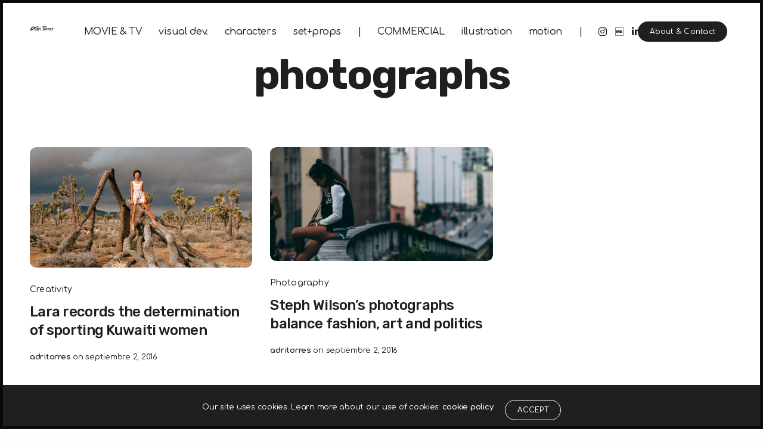

--- FILE ---
content_type: text/html; charset=UTF-8
request_url: https://adritorres.com/tag/photographs
body_size: 20811
content:
<!doctype html>
<html lang="es" class=" custom-scrollbar-off">
<head>
	<meta charset="UTF-8" />
	<meta name="viewport" content="width=device-width, initial-scale=1, maximum-scale=1, viewport-fit=cover">
	<link rel="profile" href="https://gmpg.org/xfn/11">
	<link rel="pingback" href="https://adritorres.com/xmlrpc.php">
	<meta name='robots' content='index, follow, max-image-preview:large, max-snippet:-1, max-video-preview:-1' />

	<!-- This site is optimized with the Yoast SEO plugin v26.6 - https://yoast.com/wordpress/plugins/seo/ -->
	<title>photographs archivos - Adri Torres ART</title>
	<link rel="canonical" href="https://adritorres.com/tag/photographs" />
	<meta property="og:locale" content="es_ES" />
	<meta property="og:type" content="article" />
	<meta property="og:title" content="photographs archivos - Adri Torres ART" />
	<meta property="og:url" content="https://adritorres.com/tag/photographs" />
	<meta property="og:site_name" content="Adri Torres ART" />
	<meta name="twitter:card" content="summary_large_image" />
	<script type="application/ld+json" class="yoast-schema-graph">{"@context":"https://schema.org","@graph":[{"@type":"CollectionPage","@id":"https://adritorres.com/tag/photographs","url":"https://adritorres.com/tag/photographs","name":"photographs archivos - Adri Torres ART","isPartOf":{"@id":"https://adritorres.com/#website"},"primaryImageOfPage":{"@id":"https://adritorres.com/tag/photographs#primaryimage"},"image":{"@id":"https://adritorres.com/tag/photographs#primaryimage"},"thumbnailUrl":"https://adritorres.com/wp-content/uploads/2016/09/09.jpg","breadcrumb":{"@id":"https://adritorres.com/tag/photographs#breadcrumb"},"inLanguage":"es"},{"@type":"ImageObject","inLanguage":"es","@id":"https://adritorres.com/tag/photographs#primaryimage","url":"https://adritorres.com/wp-content/uploads/2016/09/09.jpg","contentUrl":"https://adritorres.com/wp-content/uploads/2016/09/09.jpg","width":1300,"height":701},{"@type":"BreadcrumbList","@id":"https://adritorres.com/tag/photographs#breadcrumb","itemListElement":[{"@type":"ListItem","position":1,"name":"Portada","item":"https://adritorres.com/"},{"@type":"ListItem","position":2,"name":"photographs"}]},{"@type":"WebSite","@id":"https://adritorres.com/#website","url":"https://adritorres.com/","name":"Adri Torres ART","description":"Concept Art, Illustration &amp; Motion Design","potentialAction":[{"@type":"SearchAction","target":{"@type":"EntryPoint","urlTemplate":"https://adritorres.com/?s={search_term_string}"},"query-input":{"@type":"PropertyValueSpecification","valueRequired":true,"valueName":"search_term_string"}}],"inLanguage":"es"}]}</script>
	<!-- / Yoast SEO plugin. -->


<link rel='dns-prefetch' href='//fonts.googleapis.com' />
<link rel='dns-prefetch' href='//use.fontawesome.com' />
<link rel="alternate" type="application/rss+xml" title="Adri Torres ART &raquo; Feed" href="https://adritorres.com/feed" />
<link rel="alternate" type="application/rss+xml" title="Adri Torres ART &raquo; Feed de los comentarios" href="https://adritorres.com/comments/feed" />
<link rel="preconnect" href="//fonts.gstatic.com/" crossorigin><link rel="alternate" type="application/rss+xml" title="Adri Torres ART &raquo; Etiqueta photographs del feed" href="https://adritorres.com/tag/photographs/feed" />
<style id='wp-img-auto-sizes-contain-inline-css' type='text/css'>
img:is([sizes=auto i],[sizes^="auto," i]){contain-intrinsic-size:3000px 1500px}
/*# sourceURL=wp-img-auto-sizes-contain-inline-css */
</style>
<style id='wp-emoji-styles-inline-css' type='text/css'>

	img.wp-smiley, img.emoji {
		display: inline !important;
		border: none !important;
		box-shadow: none !important;
		height: 1em !important;
		width: 1em !important;
		margin: 0 0.07em !important;
		vertical-align: -0.1em !important;
		background: none !important;
		padding: 0 !important;
	}
/*# sourceURL=wp-emoji-styles-inline-css */
</style>
<link rel='stylesheet' id='wp-block-library-css' href='https://adritorres.com/wp-includes/css/dist/block-library/style.min.css?ver=6.9' media='all' />
<style id='global-styles-inline-css' type='text/css'>
:root{--wp--preset--aspect-ratio--square: 1;--wp--preset--aspect-ratio--4-3: 4/3;--wp--preset--aspect-ratio--3-4: 3/4;--wp--preset--aspect-ratio--3-2: 3/2;--wp--preset--aspect-ratio--2-3: 2/3;--wp--preset--aspect-ratio--16-9: 16/9;--wp--preset--aspect-ratio--9-16: 9/16;--wp--preset--color--black: #000000;--wp--preset--color--cyan-bluish-gray: #abb8c3;--wp--preset--color--white: #ffffff;--wp--preset--color--pale-pink: #f78da7;--wp--preset--color--vivid-red: #cf2e2e;--wp--preset--color--luminous-vivid-orange: #ff6900;--wp--preset--color--luminous-vivid-amber: #fcb900;--wp--preset--color--light-green-cyan: #7bdcb5;--wp--preset--color--vivid-green-cyan: #00d084;--wp--preset--color--pale-cyan-blue: #8ed1fc;--wp--preset--color--vivid-cyan-blue: #0693e3;--wp--preset--color--vivid-purple: #9b51e0;--wp--preset--color--thb-accent: #f0b300;--wp--preset--gradient--vivid-cyan-blue-to-vivid-purple: linear-gradient(135deg,rgb(6,147,227) 0%,rgb(155,81,224) 100%);--wp--preset--gradient--light-green-cyan-to-vivid-green-cyan: linear-gradient(135deg,rgb(122,220,180) 0%,rgb(0,208,130) 100%);--wp--preset--gradient--luminous-vivid-amber-to-luminous-vivid-orange: linear-gradient(135deg,rgb(252,185,0) 0%,rgb(255,105,0) 100%);--wp--preset--gradient--luminous-vivid-orange-to-vivid-red: linear-gradient(135deg,rgb(255,105,0) 0%,rgb(207,46,46) 100%);--wp--preset--gradient--very-light-gray-to-cyan-bluish-gray: linear-gradient(135deg,rgb(238,238,238) 0%,rgb(169,184,195) 100%);--wp--preset--gradient--cool-to-warm-spectrum: linear-gradient(135deg,rgb(74,234,220) 0%,rgb(151,120,209) 20%,rgb(207,42,186) 40%,rgb(238,44,130) 60%,rgb(251,105,98) 80%,rgb(254,248,76) 100%);--wp--preset--gradient--blush-light-purple: linear-gradient(135deg,rgb(255,206,236) 0%,rgb(152,150,240) 100%);--wp--preset--gradient--blush-bordeaux: linear-gradient(135deg,rgb(254,205,165) 0%,rgb(254,45,45) 50%,rgb(107,0,62) 100%);--wp--preset--gradient--luminous-dusk: linear-gradient(135deg,rgb(255,203,112) 0%,rgb(199,81,192) 50%,rgb(65,88,208) 100%);--wp--preset--gradient--pale-ocean: linear-gradient(135deg,rgb(255,245,203) 0%,rgb(182,227,212) 50%,rgb(51,167,181) 100%);--wp--preset--gradient--electric-grass: linear-gradient(135deg,rgb(202,248,128) 0%,rgb(113,206,126) 100%);--wp--preset--gradient--midnight: linear-gradient(135deg,rgb(2,3,129) 0%,rgb(40,116,252) 100%);--wp--preset--font-size--small: 13px;--wp--preset--font-size--medium: 20px;--wp--preset--font-size--large: 36px;--wp--preset--font-size--x-large: 42px;--wp--preset--spacing--20: 0.44rem;--wp--preset--spacing--30: 0.67rem;--wp--preset--spacing--40: 1rem;--wp--preset--spacing--50: 1.5rem;--wp--preset--spacing--60: 2.25rem;--wp--preset--spacing--70: 3.38rem;--wp--preset--spacing--80: 5.06rem;--wp--preset--shadow--natural: 6px 6px 9px rgba(0, 0, 0, 0.2);--wp--preset--shadow--deep: 12px 12px 50px rgba(0, 0, 0, 0.4);--wp--preset--shadow--sharp: 6px 6px 0px rgba(0, 0, 0, 0.2);--wp--preset--shadow--outlined: 6px 6px 0px -3px rgb(255, 255, 255), 6px 6px rgb(0, 0, 0);--wp--preset--shadow--crisp: 6px 6px 0px rgb(0, 0, 0);}:where(.is-layout-flex){gap: 0.5em;}:where(.is-layout-grid){gap: 0.5em;}body .is-layout-flex{display: flex;}.is-layout-flex{flex-wrap: wrap;align-items: center;}.is-layout-flex > :is(*, div){margin: 0;}body .is-layout-grid{display: grid;}.is-layout-grid > :is(*, div){margin: 0;}:where(.wp-block-columns.is-layout-flex){gap: 2em;}:where(.wp-block-columns.is-layout-grid){gap: 2em;}:where(.wp-block-post-template.is-layout-flex){gap: 1.25em;}:where(.wp-block-post-template.is-layout-grid){gap: 1.25em;}.has-black-color{color: var(--wp--preset--color--black) !important;}.has-cyan-bluish-gray-color{color: var(--wp--preset--color--cyan-bluish-gray) !important;}.has-white-color{color: var(--wp--preset--color--white) !important;}.has-pale-pink-color{color: var(--wp--preset--color--pale-pink) !important;}.has-vivid-red-color{color: var(--wp--preset--color--vivid-red) !important;}.has-luminous-vivid-orange-color{color: var(--wp--preset--color--luminous-vivid-orange) !important;}.has-luminous-vivid-amber-color{color: var(--wp--preset--color--luminous-vivid-amber) !important;}.has-light-green-cyan-color{color: var(--wp--preset--color--light-green-cyan) !important;}.has-vivid-green-cyan-color{color: var(--wp--preset--color--vivid-green-cyan) !important;}.has-pale-cyan-blue-color{color: var(--wp--preset--color--pale-cyan-blue) !important;}.has-vivid-cyan-blue-color{color: var(--wp--preset--color--vivid-cyan-blue) !important;}.has-vivid-purple-color{color: var(--wp--preset--color--vivid-purple) !important;}.has-black-background-color{background-color: var(--wp--preset--color--black) !important;}.has-cyan-bluish-gray-background-color{background-color: var(--wp--preset--color--cyan-bluish-gray) !important;}.has-white-background-color{background-color: var(--wp--preset--color--white) !important;}.has-pale-pink-background-color{background-color: var(--wp--preset--color--pale-pink) !important;}.has-vivid-red-background-color{background-color: var(--wp--preset--color--vivid-red) !important;}.has-luminous-vivid-orange-background-color{background-color: var(--wp--preset--color--luminous-vivid-orange) !important;}.has-luminous-vivid-amber-background-color{background-color: var(--wp--preset--color--luminous-vivid-amber) !important;}.has-light-green-cyan-background-color{background-color: var(--wp--preset--color--light-green-cyan) !important;}.has-vivid-green-cyan-background-color{background-color: var(--wp--preset--color--vivid-green-cyan) !important;}.has-pale-cyan-blue-background-color{background-color: var(--wp--preset--color--pale-cyan-blue) !important;}.has-vivid-cyan-blue-background-color{background-color: var(--wp--preset--color--vivid-cyan-blue) !important;}.has-vivid-purple-background-color{background-color: var(--wp--preset--color--vivid-purple) !important;}.has-black-border-color{border-color: var(--wp--preset--color--black) !important;}.has-cyan-bluish-gray-border-color{border-color: var(--wp--preset--color--cyan-bluish-gray) !important;}.has-white-border-color{border-color: var(--wp--preset--color--white) !important;}.has-pale-pink-border-color{border-color: var(--wp--preset--color--pale-pink) !important;}.has-vivid-red-border-color{border-color: var(--wp--preset--color--vivid-red) !important;}.has-luminous-vivid-orange-border-color{border-color: var(--wp--preset--color--luminous-vivid-orange) !important;}.has-luminous-vivid-amber-border-color{border-color: var(--wp--preset--color--luminous-vivid-amber) !important;}.has-light-green-cyan-border-color{border-color: var(--wp--preset--color--light-green-cyan) !important;}.has-vivid-green-cyan-border-color{border-color: var(--wp--preset--color--vivid-green-cyan) !important;}.has-pale-cyan-blue-border-color{border-color: var(--wp--preset--color--pale-cyan-blue) !important;}.has-vivid-cyan-blue-border-color{border-color: var(--wp--preset--color--vivid-cyan-blue) !important;}.has-vivid-purple-border-color{border-color: var(--wp--preset--color--vivid-purple) !important;}.has-vivid-cyan-blue-to-vivid-purple-gradient-background{background: var(--wp--preset--gradient--vivid-cyan-blue-to-vivid-purple) !important;}.has-light-green-cyan-to-vivid-green-cyan-gradient-background{background: var(--wp--preset--gradient--light-green-cyan-to-vivid-green-cyan) !important;}.has-luminous-vivid-amber-to-luminous-vivid-orange-gradient-background{background: var(--wp--preset--gradient--luminous-vivid-amber-to-luminous-vivid-orange) !important;}.has-luminous-vivid-orange-to-vivid-red-gradient-background{background: var(--wp--preset--gradient--luminous-vivid-orange-to-vivid-red) !important;}.has-very-light-gray-to-cyan-bluish-gray-gradient-background{background: var(--wp--preset--gradient--very-light-gray-to-cyan-bluish-gray) !important;}.has-cool-to-warm-spectrum-gradient-background{background: var(--wp--preset--gradient--cool-to-warm-spectrum) !important;}.has-blush-light-purple-gradient-background{background: var(--wp--preset--gradient--blush-light-purple) !important;}.has-blush-bordeaux-gradient-background{background: var(--wp--preset--gradient--blush-bordeaux) !important;}.has-luminous-dusk-gradient-background{background: var(--wp--preset--gradient--luminous-dusk) !important;}.has-pale-ocean-gradient-background{background: var(--wp--preset--gradient--pale-ocean) !important;}.has-electric-grass-gradient-background{background: var(--wp--preset--gradient--electric-grass) !important;}.has-midnight-gradient-background{background: var(--wp--preset--gradient--midnight) !important;}.has-small-font-size{font-size: var(--wp--preset--font-size--small) !important;}.has-medium-font-size{font-size: var(--wp--preset--font-size--medium) !important;}.has-large-font-size{font-size: var(--wp--preset--font-size--large) !important;}.has-x-large-font-size{font-size: var(--wp--preset--font-size--x-large) !important;}
/*# sourceURL=global-styles-inline-css */
</style>

<style id='classic-theme-styles-inline-css' type='text/css'>
/*! This file is auto-generated */
.wp-block-button__link{color:#fff;background-color:#32373c;border-radius:9999px;box-shadow:none;text-decoration:none;padding:calc(.667em + 2px) calc(1.333em + 2px);font-size:1.125em}.wp-block-file__button{background:#32373c;color:#fff;text-decoration:none}
/*# sourceURL=/wp-includes/css/classic-themes.min.css */
</style>
<style id='font-awesome-svg-styles-default-inline-css' type='text/css'>
.svg-inline--fa {
  display: inline-block;
  height: 1em;
  overflow: visible;
  vertical-align: -.125em;
}
/*# sourceURL=font-awesome-svg-styles-default-inline-css */
</style>
<link rel='stylesheet' id='font-awesome-svg-styles-css' href='https://adritorres.com/wp-content/uploads/font-awesome/v6.4.0/css/svg-with-js.css' media='all' />
<style id='font-awesome-svg-styles-inline-css' type='text/css'>
   .wp-block-font-awesome-icon svg::before,
   .wp-rich-text-font-awesome-icon svg::before {content: unset;}
/*# sourceURL=font-awesome-svg-styles-inline-css */
</style>
<link rel='stylesheet' id='thb-fa-css' href='https://adritorres.com/wp-content/themes/werkstatt/assets/css/font-awesome.min.css?ver=4.7.4' media='all' />
<link rel='stylesheet' id='thb-app-css' href='https://adritorres.com/wp-content/themes/werkstatt/assets/css/app.css?ver=4.7.4' media='all' />
<style id='thb-app-inline-css' type='text/css'>
h1,h2,h3,h4,h5,h6,.post.style9 .post-meta,.primary-font {font-family:Rubik, 'BlinkMacSystemFont', -apple-system, 'Roboto', 'Lucida Sans';}h1,.h1 {font-weight:700;}h2 {font-weight:400;}h3 {font-weight:400;}h4 {}h5 {}h6 {text-transform:none !important;}p {font-size:16px;letter-spacing:-0.02em !important;}.columns.thb-light-column p {color:#fff;}em {}label {}label {}.thb-mobile-menu a {}.thb-mobile-menu .sub-menu li a {}.thb-full-menu li a,.header.style3 .thb-full-menu>li>a {font-weight:500;font-size:16px;letter-spacing:-0.03em !important;}.thb-full-menu .sub-menu li a,.header.style3 .thb-full-menu .sub-menu li a {font-weight:500;font-size:13px;letter-spacing:-0.03em !important;}.thb-full-menu>li>a.social,.header.style3 .thb-full-menu.socials li a.social {}.footer h6,.footer.dark h6 {font-weight:400;font-size:16px;}#footer .widget {}#subfooter {}.subfooter .socials a {}body {font-family:Comfortaa, 'BlinkMacSystemFont', -apple-system, 'Roboto', 'Lucida Sans';}input[type="submit"],.button,.btn,.btn-text,.btn[class*="thb-"]{font-family:Comfortaa, 'BlinkMacSystemFont', -apple-system, 'Roboto', 'Lucida Sans';font-weight:bold;}#mobile-menu,.header {font-family:Comfortaa, 'BlinkMacSystemFont', -apple-system, 'Roboto', 'Lucida Sans';}.products .product .thb_title_holder h2 {}.product-detail .product-information h1.product_title {}.product-detail .product-information .woocommerce-product-details__short-description,.product-detail .product-information .woocommerce-product-details__short-description p {}.header .logolink .logoimg {max-height:35px;}.header .logolink .logoimg[src$=".svg"] {height:35px;}@media screen and (max-width:40.0625em) {.header .logolink .logoimg {max-height:22.5px;}.header .logolink .logoimg[src$=".svg"] {height:22.5px;}}@media only screen and (min-width:64.063em) {#mobile-menu.style1 {width:50%;}}.thb-portfolio #portfolio-717.type-portfolio.style3:hover .portfolio-holder,.thb-portfolio #portfolio-717.type-portfolio:not(.thb-gradient-hover):not(.thb-corner-hover) .portfolio-link,.thb-portfolio #portfolio-717.type-portfolio.thb-corner-hover:hover .portfolio-link,.thb-portfolio #portfolio-717.type-portfolio.style2 .portfolio-holder .portfolio-inner:not(.thb-image-hover),.thb-portfolio .portfolio-717.type-portfolio.carousel_style3.style3_even:hover .portfolio-holder,.thb-portfolio .portfolio-717.type-portfolio.carousel_style3:hover .portfolio-holder {background:rgba(122,149,240,0.95);}.thb-portfolio #portfolio-717.type-portfolio.style6 .portfolio-holder:after {border-color:rgba(122,149,240,0.95);}.thb-portfolio #portfolio-717.type-portfolio .thb-gradient-fill{background-image:-moz-linear-gradient(rgba(0,0,0,0),rgba(122,149,240,0.95));background-image:-webkit-linear-gradient(rgba(0,0,0,0),rgba(122,149,240,0.95));background-image:linear-gradient(rgba(0,0,0,0),rgba(122,149,240,0.95));}.thb-portfolio #portfolio-336.type-portfolio.style3:hover .portfolio-holder,.thb-portfolio #portfolio-336.type-portfolio:not(.thb-gradient-hover):not(.thb-corner-hover) .portfolio-link,.thb-portfolio #portfolio-336.type-portfolio.thb-corner-hover:hover .portfolio-link,.thb-portfolio #portfolio-336.type-portfolio.style2 .portfolio-holder .portfolio-inner:not(.thb-image-hover),.thb-portfolio .portfolio-336.type-portfolio.carousel_style3.style3_even:hover .portfolio-holder,.thb-portfolio .portfolio-336.type-portfolio.carousel_style3:hover .portfolio-holder {background:rgba(122,149,240,0.95);}.thb-portfolio #portfolio-336.type-portfolio.style6 .portfolio-holder:after {border-color:rgba(122,149,240,0.95);}.thb-portfolio #portfolio-336.type-portfolio .thb-gradient-fill{background-image:-moz-linear-gradient(rgba(0,0,0,0),rgba(122,149,240,0.95));background-image:-webkit-linear-gradient(rgba(0,0,0,0),rgba(122,149,240,0.95));background-image:linear-gradient(rgba(0,0,0,0),rgba(122,149,240,0.95));}.thb-portfolio #portfolio-310.type-portfolio.style3:hover .portfolio-holder,.thb-portfolio #portfolio-310.type-portfolio:not(.thb-gradient-hover):not(.thb-corner-hover) .portfolio-link,.thb-portfolio #portfolio-310.type-portfolio.thb-corner-hover:hover .portfolio-link,.thb-portfolio #portfolio-310.type-portfolio.style2 .portfolio-holder .portfolio-inner:not(.thb-image-hover),.thb-portfolio .portfolio-310.type-portfolio.carousel_style3.style3_even:hover .portfolio-holder,.thb-portfolio .portfolio-310.type-portfolio.carousel_style3:hover .portfolio-holder {background:rgba(122,149,240,0.95);}.thb-portfolio #portfolio-310.type-portfolio.style6 .portfolio-holder:after {border-color:rgba(122,149,240,0.95);}.thb-portfolio #portfolio-310.type-portfolio .thb-gradient-fill{background-image:-moz-linear-gradient(rgba(0,0,0,0),rgba(122,149,240,0.95));background-image:-webkit-linear-gradient(rgba(0,0,0,0),rgba(122,149,240,0.95));background-image:linear-gradient(rgba(0,0,0,0),rgba(122,149,240,0.95));}.thb-portfolio #portfolio-238.type-portfolio.style3:hover .portfolio-holder,.thb-portfolio #portfolio-238.type-portfolio:not(.thb-gradient-hover):not(.thb-corner-hover) .portfolio-link,.thb-portfolio #portfolio-238.type-portfolio.thb-corner-hover:hover .portfolio-link,.thb-portfolio #portfolio-238.type-portfolio.style2 .portfolio-holder .portfolio-inner:not(.thb-image-hover),.thb-portfolio .portfolio-238.type-portfolio.carousel_style3.style3_even:hover .portfolio-holder,.thb-portfolio .portfolio-238.type-portfolio.carousel_style3:hover .portfolio-holder {background:rgba(122,149,240,0.95);}.thb-portfolio #portfolio-238.type-portfolio.style6 .portfolio-holder:after {border-color:rgba(122,149,240,0.95);}.thb-portfolio #portfolio-238.type-portfolio .thb-gradient-fill{background-image:-moz-linear-gradient(rgba(0,0,0,0),rgba(122,149,240,0.95));background-image:-webkit-linear-gradient(rgba(0,0,0,0),rgba(122,149,240,0.95));background-image:linear-gradient(rgba(0,0,0,0),rgba(122,149,240,0.95));}.thb-portfolio #portfolio-716.type-portfolio.style3:hover .portfolio-holder,.thb-portfolio #portfolio-716.type-portfolio:not(.thb-gradient-hover):not(.thb-corner-hover) .portfolio-link,.thb-portfolio #portfolio-716.type-portfolio.thb-corner-hover:hover .portfolio-link,.thb-portfolio #portfolio-716.type-portfolio.style2 .portfolio-holder .portfolio-inner:not(.thb-image-hover),.thb-portfolio .portfolio-716.type-portfolio.carousel_style3.style3_even:hover .portfolio-holder,.thb-portfolio .portfolio-716.type-portfolio.carousel_style3:hover .portfolio-holder {background:rgba(190,191,205,0.95);}.thb-portfolio #portfolio-716.type-portfolio.style6 .portfolio-holder:after {border-color:rgba(190,191,205,0.95);}.thb-portfolio #portfolio-716.type-portfolio .thb-gradient-fill{background-image:-moz-linear-gradient(rgba(0,0,0,0),rgba(190,191,205,0.95));background-image:-webkit-linear-gradient(rgba(0,0,0,0),rgba(190,191,205,0.95));background-image:linear-gradient(rgba(0,0,0,0),rgba(190,191,205,0.95));}.thb-portfolio #portfolio-335.type-portfolio.style3:hover .portfolio-holder,.thb-portfolio #portfolio-335.type-portfolio:not(.thb-gradient-hover):not(.thb-corner-hover) .portfolio-link,.thb-portfolio #portfolio-335.type-portfolio.thb-corner-hover:hover .portfolio-link,.thb-portfolio #portfolio-335.type-portfolio.style2 .portfolio-holder .portfolio-inner:not(.thb-image-hover),.thb-portfolio .portfolio-335.type-portfolio.carousel_style3.style3_even:hover .portfolio-holder,.thb-portfolio .portfolio-335.type-portfolio.carousel_style3:hover .portfolio-holder {background:rgba(190,191,205,0.95);}.thb-portfolio #portfolio-335.type-portfolio.style6 .portfolio-holder:after {border-color:rgba(190,191,205,0.95);}.thb-portfolio #portfolio-335.type-portfolio .thb-gradient-fill{background-image:-moz-linear-gradient(rgba(0,0,0,0),rgba(190,191,205,0.95));background-image:-webkit-linear-gradient(rgba(0,0,0,0),rgba(190,191,205,0.95));background-image:linear-gradient(rgba(0,0,0,0),rgba(190,191,205,0.95));}.thb-portfolio #portfolio-309.type-portfolio.style3:hover .portfolio-holder,.thb-portfolio #portfolio-309.type-portfolio:not(.thb-gradient-hover):not(.thb-corner-hover) .portfolio-link,.thb-portfolio #portfolio-309.type-portfolio.thb-corner-hover:hover .portfolio-link,.thb-portfolio #portfolio-309.type-portfolio.style2 .portfolio-holder .portfolio-inner:not(.thb-image-hover),.thb-portfolio .portfolio-309.type-portfolio.carousel_style3.style3_even:hover .portfolio-holder,.thb-portfolio .portfolio-309.type-portfolio.carousel_style3:hover .portfolio-holder {background:rgba(190,191,205,0.95);}.thb-portfolio #portfolio-309.type-portfolio.style6 .portfolio-holder:after {border-color:rgba(190,191,205,0.95);}.thb-portfolio #portfolio-309.type-portfolio .thb-gradient-fill{background-image:-moz-linear-gradient(rgba(0,0,0,0),rgba(190,191,205,0.95));background-image:-webkit-linear-gradient(rgba(0,0,0,0),rgba(190,191,205,0.95));background-image:linear-gradient(rgba(0,0,0,0),rgba(190,191,205,0.95));}.thb-portfolio #portfolio-236.type-portfolio.style3:hover .portfolio-holder,.thb-portfolio #portfolio-236.type-portfolio:not(.thb-gradient-hover):not(.thb-corner-hover) .portfolio-link,.thb-portfolio #portfolio-236.type-portfolio.thb-corner-hover:hover .portfolio-link,.thb-portfolio #portfolio-236.type-portfolio.style2 .portfolio-holder .portfolio-inner:not(.thb-image-hover),.thb-portfolio .portfolio-236.type-portfolio.carousel_style3.style3_even:hover .portfolio-holder,.thb-portfolio .portfolio-236.type-portfolio.carousel_style3:hover .portfolio-holder {background:rgba(190,191,205,0.95);}.thb-portfolio #portfolio-236.type-portfolio.style6 .portfolio-holder:after {border-color:rgba(190,191,205,0.95);}.thb-portfolio #portfolio-236.type-portfolio .thb-gradient-fill{background-image:-moz-linear-gradient(rgba(0,0,0,0),rgba(190,191,205,0.95));background-image:-webkit-linear-gradient(rgba(0,0,0,0),rgba(190,191,205,0.95));background-image:linear-gradient(rgba(0,0,0,0),rgba(190,191,205,0.95));}.thb-portfolio #portfolio-715.type-portfolio.style3:hover .portfolio-holder,.thb-portfolio #portfolio-715.type-portfolio:not(.thb-gradient-hover):not(.thb-corner-hover) .portfolio-link,.thb-portfolio #portfolio-715.type-portfolio.thb-corner-hover:hover .portfolio-link,.thb-portfolio #portfolio-715.type-portfolio.style2 .portfolio-holder .portfolio-inner:not(.thb-image-hover),.thb-portfolio .portfolio-715.type-portfolio.carousel_style3.style3_even:hover .portfolio-holder,.thb-portfolio .portfolio-715.type-portfolio.carousel_style3:hover .portfolio-holder {background:rgba(141,230,197,0.95);}.thb-portfolio #portfolio-715.type-portfolio.style6 .portfolio-holder:after {border-color:rgba(141,230,197,0.95);}.thb-portfolio #portfolio-715.type-portfolio .thb-gradient-fill{background-image:-moz-linear-gradient(rgba(0,0,0,0),rgba(141,230,197,0.95));background-image:-webkit-linear-gradient(rgba(0,0,0,0),rgba(141,230,197,0.95));background-image:linear-gradient(rgba(0,0,0,0),rgba(141,230,197,0.95));}.thb-portfolio #portfolio-334.type-portfolio.style3:hover .portfolio-holder,.thb-portfolio #portfolio-334.type-portfolio:not(.thb-gradient-hover):not(.thb-corner-hover) .portfolio-link,.thb-portfolio #portfolio-334.type-portfolio.thb-corner-hover:hover .portfolio-link,.thb-portfolio #portfolio-334.type-portfolio.style2 .portfolio-holder .portfolio-inner:not(.thb-image-hover),.thb-portfolio .portfolio-334.type-portfolio.carousel_style3.style3_even:hover .portfolio-holder,.thb-portfolio .portfolio-334.type-portfolio.carousel_style3:hover .portfolio-holder {background:rgba(141,230,197,0.95);}.thb-portfolio #portfolio-334.type-portfolio.style6 .portfolio-holder:after {border-color:rgba(141,230,197,0.95);}.thb-portfolio #portfolio-334.type-portfolio .thb-gradient-fill{background-image:-moz-linear-gradient(rgba(0,0,0,0),rgba(141,230,197,0.95));background-image:-webkit-linear-gradient(rgba(0,0,0,0),rgba(141,230,197,0.95));background-image:linear-gradient(rgba(0,0,0,0),rgba(141,230,197,0.95));}.thb-portfolio #portfolio-308.type-portfolio.style3:hover .portfolio-holder,.thb-portfolio #portfolio-308.type-portfolio:not(.thb-gradient-hover):not(.thb-corner-hover) .portfolio-link,.thb-portfolio #portfolio-308.type-portfolio.thb-corner-hover:hover .portfolio-link,.thb-portfolio #portfolio-308.type-portfolio.style2 .portfolio-holder .portfolio-inner:not(.thb-image-hover),.thb-portfolio .portfolio-308.type-portfolio.carousel_style3.style3_even:hover .portfolio-holder,.thb-portfolio .portfolio-308.type-portfolio.carousel_style3:hover .portfolio-holder {background:rgba(141,230,197,0.95);}.thb-portfolio #portfolio-308.type-portfolio.style6 .portfolio-holder:after {border-color:rgba(141,230,197,0.95);}.thb-portfolio #portfolio-308.type-portfolio .thb-gradient-fill{background-image:-moz-linear-gradient(rgba(0,0,0,0),rgba(141,230,197,0.95));background-image:-webkit-linear-gradient(rgba(0,0,0,0),rgba(141,230,197,0.95));background-image:linear-gradient(rgba(0,0,0,0),rgba(141,230,197,0.95));}.thb-portfolio #portfolio-234.type-portfolio.style3:hover .portfolio-holder,.thb-portfolio #portfolio-234.type-portfolio:not(.thb-gradient-hover):not(.thb-corner-hover) .portfolio-link,.thb-portfolio #portfolio-234.type-portfolio.thb-corner-hover:hover .portfolio-link,.thb-portfolio #portfolio-234.type-portfolio.style2 .portfolio-holder .portfolio-inner:not(.thb-image-hover),.thb-portfolio .portfolio-234.type-portfolio.carousel_style3.style3_even:hover .portfolio-holder,.thb-portfolio .portfolio-234.type-portfolio.carousel_style3:hover .portfolio-holder {background:rgba(141,230,197,0.95);}.thb-portfolio #portfolio-234.type-portfolio.style6 .portfolio-holder:after {border-color:rgba(141,230,197,0.95);}.thb-portfolio #portfolio-234.type-portfolio .thb-gradient-fill{background-image:-moz-linear-gradient(rgba(0,0,0,0),rgba(141,230,197,0.95));background-image:-webkit-linear-gradient(rgba(0,0,0,0),rgba(141,230,197,0.95));background-image:linear-gradient(rgba(0,0,0,0),rgba(141,230,197,0.95));}.thb-portfolio #portfolio-714.type-portfolio.style3:hover .portfolio-holder,.thb-portfolio #portfolio-714.type-portfolio:not(.thb-gradient-hover):not(.thb-corner-hover) .portfolio-link,.thb-portfolio #portfolio-714.type-portfolio.thb-corner-hover:hover .portfolio-link,.thb-portfolio #portfolio-714.type-portfolio.style2 .portfolio-holder .portfolio-inner:not(.thb-image-hover),.thb-portfolio .portfolio-714.type-portfolio.carousel_style3.style3_even:hover .portfolio-holder,.thb-portfolio .portfolio-714.type-portfolio.carousel_style3:hover .portfolio-holder {background:rgba(245,218,166,0.95);}.thb-portfolio #portfolio-714.type-portfolio.style6 .portfolio-holder:after {border-color:rgba(245,218,166,0.95);}.thb-portfolio #portfolio-714.type-portfolio .thb-gradient-fill{background-image:-moz-linear-gradient(rgba(0,0,0,0),rgba(245,218,166,0.95));background-image:-webkit-linear-gradient(rgba(0,0,0,0),rgba(245,218,166,0.95));background-image:linear-gradient(rgba(0,0,0,0),rgba(245,218,166,0.95));}.thb-portfolio #portfolio-333.type-portfolio.style3:hover .portfolio-holder,.thb-portfolio #portfolio-333.type-portfolio:not(.thb-gradient-hover):not(.thb-corner-hover) .portfolio-link,.thb-portfolio #portfolio-333.type-portfolio.thb-corner-hover:hover .portfolio-link,.thb-portfolio #portfolio-333.type-portfolio.style2 .portfolio-holder .portfolio-inner:not(.thb-image-hover),.thb-portfolio .portfolio-333.type-portfolio.carousel_style3.style3_even:hover .portfolio-holder,.thb-portfolio .portfolio-333.type-portfolio.carousel_style3:hover .portfolio-holder {background:rgba(245,218,166,0.95);}.thb-portfolio #portfolio-333.type-portfolio.style6 .portfolio-holder:after {border-color:rgba(245,218,166,0.95);}.thb-portfolio #portfolio-333.type-portfolio .thb-gradient-fill{background-image:-moz-linear-gradient(rgba(0,0,0,0),rgba(245,218,166,0.95));background-image:-webkit-linear-gradient(rgba(0,0,0,0),rgba(245,218,166,0.95));background-image:linear-gradient(rgba(0,0,0,0),rgba(245,218,166,0.95));}.thb-portfolio #portfolio-307.type-portfolio.style3:hover .portfolio-holder,.thb-portfolio #portfolio-307.type-portfolio:not(.thb-gradient-hover):not(.thb-corner-hover) .portfolio-link,.thb-portfolio #portfolio-307.type-portfolio.thb-corner-hover:hover .portfolio-link,.thb-portfolio #portfolio-307.type-portfolio.style2 .portfolio-holder .portfolio-inner:not(.thb-image-hover),.thb-portfolio .portfolio-307.type-portfolio.carousel_style3.style3_even:hover .portfolio-holder,.thb-portfolio .portfolio-307.type-portfolio.carousel_style3:hover .portfolio-holder {background:rgba(245,218,166,0.95);}.thb-portfolio #portfolio-307.type-portfolio.style6 .portfolio-holder:after {border-color:rgba(245,218,166,0.95);}.thb-portfolio #portfolio-307.type-portfolio .thb-gradient-fill{background-image:-moz-linear-gradient(rgba(0,0,0,0),rgba(245,218,166,0.95));background-image:-webkit-linear-gradient(rgba(0,0,0,0),rgba(245,218,166,0.95));background-image:linear-gradient(rgba(0,0,0,0),rgba(245,218,166,0.95));}.thb-portfolio #portfolio-232.type-portfolio.style3:hover .portfolio-holder,.thb-portfolio #portfolio-232.type-portfolio:not(.thb-gradient-hover):not(.thb-corner-hover) .portfolio-link,.thb-portfolio #portfolio-232.type-portfolio.thb-corner-hover:hover .portfolio-link,.thb-portfolio #portfolio-232.type-portfolio.style2 .portfolio-holder .portfolio-inner:not(.thb-image-hover),.thb-portfolio .portfolio-232.type-portfolio.carousel_style3.style3_even:hover .portfolio-holder,.thb-portfolio .portfolio-232.type-portfolio.carousel_style3:hover .portfolio-holder {background:rgba(245,218,166,0.95);}.thb-portfolio #portfolio-232.type-portfolio.style6 .portfolio-holder:after {border-color:rgba(245,218,166,0.95);}.thb-portfolio #portfolio-232.type-portfolio .thb-gradient-fill{background-image:-moz-linear-gradient(rgba(0,0,0,0),rgba(245,218,166,0.95));background-image:-webkit-linear-gradient(rgba(0,0,0,0),rgba(245,218,166,0.95));background-image:linear-gradient(rgba(0,0,0,0),rgba(245,218,166,0.95));}.thb-portfolio #portfolio-713.type-portfolio.style3:hover .portfolio-holder,.thb-portfolio #portfolio-713.type-portfolio:not(.thb-gradient-hover):not(.thb-corner-hover) .portfolio-link,.thb-portfolio #portfolio-713.type-portfolio.thb-corner-hover:hover .portfolio-link,.thb-portfolio #portfolio-713.type-portfolio.style2 .portfolio-holder .portfolio-inner:not(.thb-image-hover),.thb-portfolio .portfolio-713.type-portfolio.carousel_style3.style3_even:hover .portfolio-holder,.thb-portfolio .portfolio-713.type-portfolio.carousel_style3:hover .portfolio-holder {background:rgba(230,76,103,0.95);}.thb-portfolio #portfolio-713.type-portfolio.style6 .portfolio-holder:after {border-color:rgba(230,76,103,0.95);}.thb-portfolio #portfolio-713.type-portfolio .thb-gradient-fill{background-image:-moz-linear-gradient(rgba(0,0,0,0),rgba(230,76,103,0.95));background-image:-webkit-linear-gradient(rgba(0,0,0,0),rgba(230,76,103,0.95));background-image:linear-gradient(rgba(0,0,0,0),rgba(230,76,103,0.95));}.thb-portfolio #portfolio-332.type-portfolio.style3:hover .portfolio-holder,.thb-portfolio #portfolio-332.type-portfolio:not(.thb-gradient-hover):not(.thb-corner-hover) .portfolio-link,.thb-portfolio #portfolio-332.type-portfolio.thb-corner-hover:hover .portfolio-link,.thb-portfolio #portfolio-332.type-portfolio.style2 .portfolio-holder .portfolio-inner:not(.thb-image-hover),.thb-portfolio .portfolio-332.type-portfolio.carousel_style3.style3_even:hover .portfolio-holder,.thb-portfolio .portfolio-332.type-portfolio.carousel_style3:hover .portfolio-holder {background:rgba(230,76,103,0.95);}.thb-portfolio #portfolio-332.type-portfolio.style6 .portfolio-holder:after {border-color:rgba(230,76,103,0.95);}.thb-portfolio #portfolio-332.type-portfolio .thb-gradient-fill{background-image:-moz-linear-gradient(rgba(0,0,0,0),rgba(230,76,103,0.95));background-image:-webkit-linear-gradient(rgba(0,0,0,0),rgba(230,76,103,0.95));background-image:linear-gradient(rgba(0,0,0,0),rgba(230,76,103,0.95));}.thb-portfolio #portfolio-306.type-portfolio.style3:hover .portfolio-holder,.thb-portfolio #portfolio-306.type-portfolio:not(.thb-gradient-hover):not(.thb-corner-hover) .portfolio-link,.thb-portfolio #portfolio-306.type-portfolio.thb-corner-hover:hover .portfolio-link,.thb-portfolio #portfolio-306.type-portfolio.style2 .portfolio-holder .portfolio-inner:not(.thb-image-hover),.thb-portfolio .portfolio-306.type-portfolio.carousel_style3.style3_even:hover .portfolio-holder,.thb-portfolio .portfolio-306.type-portfolio.carousel_style3:hover .portfolio-holder {background:rgba(230,76,103,0.95);}.thb-portfolio #portfolio-306.type-portfolio.style6 .portfolio-holder:after {border-color:rgba(230,76,103,0.95);}.thb-portfolio #portfolio-306.type-portfolio .thb-gradient-fill{background-image:-moz-linear-gradient(rgba(0,0,0,0),rgba(230,76,103,0.95));background-image:-webkit-linear-gradient(rgba(0,0,0,0),rgba(230,76,103,0.95));background-image:linear-gradient(rgba(0,0,0,0),rgba(230,76,103,0.95));}.thb-portfolio #portfolio-230.type-portfolio.style3:hover .portfolio-holder,.thb-portfolio #portfolio-230.type-portfolio:not(.thb-gradient-hover):not(.thb-corner-hover) .portfolio-link,.thb-portfolio #portfolio-230.type-portfolio.thb-corner-hover:hover .portfolio-link,.thb-portfolio #portfolio-230.type-portfolio.style2 .portfolio-holder .portfolio-inner:not(.thb-image-hover),.thb-portfolio .portfolio-230.type-portfolio.carousel_style3.style3_even:hover .portfolio-holder,.thb-portfolio .portfolio-230.type-portfolio.carousel_style3:hover .portfolio-holder {background:rgba(230,76,103,0.95);}.thb-portfolio #portfolio-230.type-portfolio.style6 .portfolio-holder:after {border-color:rgba(230,76,103,0.95);}.thb-portfolio #portfolio-230.type-portfolio .thb-gradient-fill{background-image:-moz-linear-gradient(rgba(0,0,0,0),rgba(230,76,103,0.95));background-image:-webkit-linear-gradient(rgba(0,0,0,0),rgba(230,76,103,0.95));background-image:linear-gradient(rgba(0,0,0,0),rgba(230,76,103,0.95));}.thb-portfolio #portfolio-712.type-portfolio.style3:hover .portfolio-holder,.thb-portfolio #portfolio-712.type-portfolio:not(.thb-gradient-hover):not(.thb-corner-hover) .portfolio-link,.thb-portfolio #portfolio-712.type-portfolio.thb-corner-hover:hover .portfolio-link,.thb-portfolio #portfolio-712.type-portfolio.style2 .portfolio-holder .portfolio-inner:not(.thb-image-hover),.thb-portfolio .portfolio-712.type-portfolio.carousel_style3.style3_even:hover .portfolio-holder,.thb-portfolio .portfolio-712.type-portfolio.carousel_style3:hover .portfolio-holder {background:rgba(194,198,228,0.95);}.thb-portfolio #portfolio-712.type-portfolio.style6 .portfolio-holder:after {border-color:rgba(194,198,228,0.95);}.thb-portfolio #portfolio-712.type-portfolio .thb-gradient-fill{background-image:-moz-linear-gradient(rgba(0,0,0,0),rgba(194,198,228,0.95));background-image:-webkit-linear-gradient(rgba(0,0,0,0),rgba(194,198,228,0.95));background-image:linear-gradient(rgba(0,0,0,0),rgba(194,198,228,0.95));}.thb-portfolio #portfolio-331.type-portfolio.style3:hover .portfolio-holder,.thb-portfolio #portfolio-331.type-portfolio:not(.thb-gradient-hover):not(.thb-corner-hover) .portfolio-link,.thb-portfolio #portfolio-331.type-portfolio.thb-corner-hover:hover .portfolio-link,.thb-portfolio #portfolio-331.type-portfolio.style2 .portfolio-holder .portfolio-inner:not(.thb-image-hover),.thb-portfolio .portfolio-331.type-portfolio.carousel_style3.style3_even:hover .portfolio-holder,.thb-portfolio .portfolio-331.type-portfolio.carousel_style3:hover .portfolio-holder {background:rgba(194,198,228,0.95);}.thb-portfolio #portfolio-331.type-portfolio.style6 .portfolio-holder:after {border-color:rgba(194,198,228,0.95);}.thb-portfolio #portfolio-331.type-portfolio .thb-gradient-fill{background-image:-moz-linear-gradient(rgba(0,0,0,0),rgba(194,198,228,0.95));background-image:-webkit-linear-gradient(rgba(0,0,0,0),rgba(194,198,228,0.95));background-image:linear-gradient(rgba(0,0,0,0),rgba(194,198,228,0.95));}.thb-portfolio #portfolio-305.type-portfolio.style3:hover .portfolio-holder,.thb-portfolio #portfolio-305.type-portfolio:not(.thb-gradient-hover):not(.thb-corner-hover) .portfolio-link,.thb-portfolio #portfolio-305.type-portfolio.thb-corner-hover:hover .portfolio-link,.thb-portfolio #portfolio-305.type-portfolio.style2 .portfolio-holder .portfolio-inner:not(.thb-image-hover),.thb-portfolio .portfolio-305.type-portfolio.carousel_style3.style3_even:hover .portfolio-holder,.thb-portfolio .portfolio-305.type-portfolio.carousel_style3:hover .portfolio-holder {background:rgba(194,198,228,0.95);}.thb-portfolio #portfolio-305.type-portfolio.style6 .portfolio-holder:after {border-color:rgba(194,198,228,0.95);}.thb-portfolio #portfolio-305.type-portfolio .thb-gradient-fill{background-image:-moz-linear-gradient(rgba(0,0,0,0),rgba(194,198,228,0.95));background-image:-webkit-linear-gradient(rgba(0,0,0,0),rgba(194,198,228,0.95));background-image:linear-gradient(rgba(0,0,0,0),rgba(194,198,228,0.95));}.thb-portfolio #portfolio-228.type-portfolio.style3:hover .portfolio-holder,.thb-portfolio #portfolio-228.type-portfolio:not(.thb-gradient-hover):not(.thb-corner-hover) .portfolio-link,.thb-portfolio #portfolio-228.type-portfolio.thb-corner-hover:hover .portfolio-link,.thb-portfolio #portfolio-228.type-portfolio.style2 .portfolio-holder .portfolio-inner:not(.thb-image-hover),.thb-portfolio .portfolio-228.type-portfolio.carousel_style3.style3_even:hover .portfolio-holder,.thb-portfolio .portfolio-228.type-portfolio.carousel_style3:hover .portfolio-holder {background:rgba(194,198,228,0.95);}.thb-portfolio #portfolio-228.type-portfolio.style6 .portfolio-holder:after {border-color:rgba(194,198,228,0.95);}.thb-portfolio #portfolio-228.type-portfolio .thb-gradient-fill{background-image:-moz-linear-gradient(rgba(0,0,0,0),rgba(194,198,228,0.95));background-image:-webkit-linear-gradient(rgba(0,0,0,0),rgba(194,198,228,0.95));background-image:linear-gradient(rgba(0,0,0,0),rgba(194,198,228,0.95));}.thb-portfolio #portfolio-711.type-portfolio.style3:hover .portfolio-holder,.thb-portfolio #portfolio-711.type-portfolio:not(.thb-gradient-hover):not(.thb-corner-hover) .portfolio-link,.thb-portfolio #portfolio-711.type-portfolio.thb-corner-hover:hover .portfolio-link,.thb-portfolio #portfolio-711.type-portfolio.style2 .portfolio-holder .portfolio-inner:not(.thb-image-hover),.thb-portfolio .portfolio-711.type-portfolio.carousel_style3.style3_even:hover .portfolio-holder,.thb-portfolio .portfolio-711.type-portfolio.carousel_style3:hover .portfolio-holder {background:rgba(250,106,95,0.95);}.thb-portfolio #portfolio-711.type-portfolio.style6 .portfolio-holder:after {border-color:rgba(250,106,95,0.95);}.thb-portfolio #portfolio-711.type-portfolio .thb-gradient-fill{background-image:-moz-linear-gradient(rgba(0,0,0,0),rgba(250,106,95,0.95));background-image:-webkit-linear-gradient(rgba(0,0,0,0),rgba(250,106,95,0.95));background-image:linear-gradient(rgba(0,0,0,0),rgba(250,106,95,0.95));}.thb-portfolio #portfolio-330.type-portfolio.style3:hover .portfolio-holder,.thb-portfolio #portfolio-330.type-portfolio:not(.thb-gradient-hover):not(.thb-corner-hover) .portfolio-link,.thb-portfolio #portfolio-330.type-portfolio.thb-corner-hover:hover .portfolio-link,.thb-portfolio #portfolio-330.type-portfolio.style2 .portfolio-holder .portfolio-inner:not(.thb-image-hover),.thb-portfolio .portfolio-330.type-portfolio.carousel_style3.style3_even:hover .portfolio-holder,.thb-portfolio .portfolio-330.type-portfolio.carousel_style3:hover .portfolio-holder {background:rgba(250,106,95,0.95);}.thb-portfolio #portfolio-330.type-portfolio.style6 .portfolio-holder:after {border-color:rgba(250,106,95,0.95);}.thb-portfolio #portfolio-330.type-portfolio .thb-gradient-fill{background-image:-moz-linear-gradient(rgba(0,0,0,0),rgba(250,106,95,0.95));background-image:-webkit-linear-gradient(rgba(0,0,0,0),rgba(250,106,95,0.95));background-image:linear-gradient(rgba(0,0,0,0),rgba(250,106,95,0.95));}.thb-portfolio #portfolio-304.type-portfolio.style3:hover .portfolio-holder,.thb-portfolio #portfolio-304.type-portfolio:not(.thb-gradient-hover):not(.thb-corner-hover) .portfolio-link,.thb-portfolio #portfolio-304.type-portfolio.thb-corner-hover:hover .portfolio-link,.thb-portfolio #portfolio-304.type-portfolio.style2 .portfolio-holder .portfolio-inner:not(.thb-image-hover),.thb-portfolio .portfolio-304.type-portfolio.carousel_style3.style3_even:hover .portfolio-holder,.thb-portfolio .portfolio-304.type-portfolio.carousel_style3:hover .portfolio-holder {background:rgba(250,106,95,0.95);}.thb-portfolio #portfolio-304.type-portfolio.style6 .portfolio-holder:after {border-color:rgba(250,106,95,0.95);}.thb-portfolio #portfolio-304.type-portfolio .thb-gradient-fill{background-image:-moz-linear-gradient(rgba(0,0,0,0),rgba(250,106,95,0.95));background-image:-webkit-linear-gradient(rgba(0,0,0,0),rgba(250,106,95,0.95));background-image:linear-gradient(rgba(0,0,0,0),rgba(250,106,95,0.95));}.thb-portfolio #portfolio-226.type-portfolio.style3:hover .portfolio-holder,.thb-portfolio #portfolio-226.type-portfolio:not(.thb-gradient-hover):not(.thb-corner-hover) .portfolio-link,.thb-portfolio #portfolio-226.type-portfolio.thb-corner-hover:hover .portfolio-link,.thb-portfolio #portfolio-226.type-portfolio.style2 .portfolio-holder .portfolio-inner:not(.thb-image-hover),.thb-portfolio .portfolio-226.type-portfolio.carousel_style3.style3_even:hover .portfolio-holder,.thb-portfolio .portfolio-226.type-portfolio.carousel_style3:hover .portfolio-holder {background:rgba(250,106,95,0.95);}.thb-portfolio #portfolio-226.type-portfolio.style6 .portfolio-holder:after {border-color:rgba(250,106,95,0.95);}.thb-portfolio #portfolio-226.type-portfolio .thb-gradient-fill{background-image:-moz-linear-gradient(rgba(0,0,0,0),rgba(250,106,95,0.95));background-image:-webkit-linear-gradient(rgba(0,0,0,0),rgba(250,106,95,0.95));background-image:linear-gradient(rgba(0,0,0,0),rgba(250,106,95,0.95));}.thb-portfolio #portfolio-710.type-portfolio.style3:hover .portfolio-holder,.thb-portfolio #portfolio-710.type-portfolio:not(.thb-gradient-hover):not(.thb-corner-hover) .portfolio-link,.thb-portfolio #portfolio-710.type-portfolio.thb-corner-hover:hover .portfolio-link,.thb-portfolio #portfolio-710.type-portfolio.style2 .portfolio-holder .portfolio-inner:not(.thb-image-hover),.thb-portfolio .portfolio-710.type-portfolio.carousel_style3.style3_even:hover .portfolio-holder,.thb-portfolio .portfolio-710.type-portfolio.carousel_style3:hover .portfolio-holder {background:rgba(153,198,221,0.95);}.thb-portfolio #portfolio-710.type-portfolio.style6 .portfolio-holder:after {border-color:rgba(153,198,221,0.95);}.thb-portfolio #portfolio-710.type-portfolio .thb-gradient-fill{background-image:-moz-linear-gradient(rgba(0,0,0,0),rgba(153,198,221,0.95));background-image:-webkit-linear-gradient(rgba(0,0,0,0),rgba(153,198,221,0.95));background-image:linear-gradient(rgba(0,0,0,0),rgba(153,198,221,0.95));}.thb-portfolio #portfolio-329.type-portfolio.style3:hover .portfolio-holder,.thb-portfolio #portfolio-329.type-portfolio:not(.thb-gradient-hover):not(.thb-corner-hover) .portfolio-link,.thb-portfolio #portfolio-329.type-portfolio.thb-corner-hover:hover .portfolio-link,.thb-portfolio #portfolio-329.type-portfolio.style2 .portfolio-holder .portfolio-inner:not(.thb-image-hover),.thb-portfolio .portfolio-329.type-portfolio.carousel_style3.style3_even:hover .portfolio-holder,.thb-portfolio .portfolio-329.type-portfolio.carousel_style3:hover .portfolio-holder {background:rgba(153,198,221,0.95);}.thb-portfolio #portfolio-329.type-portfolio.style6 .portfolio-holder:after {border-color:rgba(153,198,221,0.95);}.thb-portfolio #portfolio-329.type-portfolio .thb-gradient-fill{background-image:-moz-linear-gradient(rgba(0,0,0,0),rgba(153,198,221,0.95));background-image:-webkit-linear-gradient(rgba(0,0,0,0),rgba(153,198,221,0.95));background-image:linear-gradient(rgba(0,0,0,0),rgba(153,198,221,0.95));}.thb-portfolio #portfolio-303.type-portfolio.style3:hover .portfolio-holder,.thb-portfolio #portfolio-303.type-portfolio:not(.thb-gradient-hover):not(.thb-corner-hover) .portfolio-link,.thb-portfolio #portfolio-303.type-portfolio.thb-corner-hover:hover .portfolio-link,.thb-portfolio #portfolio-303.type-portfolio.style2 .portfolio-holder .portfolio-inner:not(.thb-image-hover),.thb-portfolio .portfolio-303.type-portfolio.carousel_style3.style3_even:hover .portfolio-holder,.thb-portfolio .portfolio-303.type-portfolio.carousel_style3:hover .portfolio-holder {background:rgba(153,198,221,0.95);}.thb-portfolio #portfolio-303.type-portfolio.style6 .portfolio-holder:after {border-color:rgba(153,198,221,0.95);}.thb-portfolio #portfolio-303.type-portfolio .thb-gradient-fill{background-image:-moz-linear-gradient(rgba(0,0,0,0),rgba(153,198,221,0.95));background-image:-webkit-linear-gradient(rgba(0,0,0,0),rgba(153,198,221,0.95));background-image:linear-gradient(rgba(0,0,0,0),rgba(153,198,221,0.95));}.thb-portfolio #portfolio-224.type-portfolio.style3:hover .portfolio-holder,.thb-portfolio #portfolio-224.type-portfolio:not(.thb-gradient-hover):not(.thb-corner-hover) .portfolio-link,.thb-portfolio #portfolio-224.type-portfolio.thb-corner-hover:hover .portfolio-link,.thb-portfolio #portfolio-224.type-portfolio.style2 .portfolio-holder .portfolio-inner:not(.thb-image-hover),.thb-portfolio .portfolio-224.type-portfolio.carousel_style3.style3_even:hover .portfolio-holder,.thb-portfolio .portfolio-224.type-portfolio.carousel_style3:hover .portfolio-holder {background:rgba(153,198,221,0.95);}.thb-portfolio #portfolio-224.type-portfolio.style6 .portfolio-holder:after {border-color:rgba(153,198,221,0.95);}.thb-portfolio #portfolio-224.type-portfolio .thb-gradient-fill{background-image:-moz-linear-gradient(rgba(0,0,0,0),rgba(153,198,221,0.95));background-image:-webkit-linear-gradient(rgba(0,0,0,0),rgba(153,198,221,0.95));background-image:linear-gradient(rgba(0,0,0,0),rgba(153,198,221,0.95));}.page-id-42 #wrapper div[role="main"] {}.footer {background-color:#19191c !important;background-image:none !important;}.subfooter {background-color:#19191c !important;background-image:none !important;}.thb-borders {border-color:#0a0a0a;}@media only screen and (min-width:40.063em) {.thb-borders {border-width:5px;}.thb-borders-on .header {margin-top:5px;}.thb-borders-on .blog-container {top:5px;}.thb-borders-on .subfooter {margin-bottom:5px;}.thb-borders-on .demo-switcher {right:5px;}#mobile-menu .custom_scroll {padding-top:5px;padding-bottom:5px;}}@media only screen and (min-width:40.063em) {#mobile-menu .thb-close {top:calc(30px + 5px);right:calc(30px + 5px);}}a:hover, ol li:before, ol li ol li:before, .thb-full-menu li.menu-item-has-children.sfHover > a, .mm-link-animation-bg-fill .thb-mobile-menu a:hover, .mm-link-animation-bg-fill .thb-mobile-menu li.current_page_item:not(.has-hash), .post .post-title a:hover, .authorpage .author-content .square-icon:hover, ol.commentlist .comment .reply a, input[type="submit"].thb-border-style.accent,.button.thb-border-style.accent,.btn.thb-border-style.accent, input[type="submit"].thb-text-style.accent,.button.thb-text-style.accent,.btn.thb-text-style.accent, .more-link, .pagination .page-numbers.current, .pagination .page-numbers:not(.dots):hover, .thb-portfolio .type-portfolio.style2:hover h2, .thb-list-portfolio:not(.thb-bg-grid-full) .thb-content-side .type-portfolio.active h1, .thb-list-portfolio:not(.thb-bg-grid-full) .thb-content-side .type-portfolio.active h2, .thb-list-portfolio:not(.thb-bg-grid-full) .thb-content-side .type-portfolio.active h3, .thb-list-portfolio:not(.thb-bg-grid-full) .thb-content-side .type-portfolio.active .thb-categories, .thb-list-portfolio:not(.thb-bg-grid-full) .thb-content-side.light-title .type-portfolio.active h1, .thb-list-portfolio:not(.thb-bg-grid-full) .thb-content-side.light-title .type-portfolio.active h2, .thb-list-portfolio:not(.thb-bg-grid-full) .thb-content-side.light-title .type-portfolio.active h3, .thb-list-portfolio:not(.thb-bg-grid-full) .thb-content-side.light-title .type-portfolio.active .thb-categories, .thb-autotype .thb-autotype-entry, .post_nav_link:hover span, .thb-breadcrumb-holder a:hover, .thb-counter, .thb-counter h6, .thb-portfolio-filter.style2 ul li a.active, .thb-portfolio-filter.style2 ul li a:hover, .thb-portfolio-filter.style3 ul li a.active, .thb-portfolio-filter.style3 ul li a:hover, .white-header .thb-full-menu>li.current-menu-item:not(.has-hash)>a, .light-title .header:not(.hover):not(:hover) .thb-full-menu>li.current-menu-item:not(.has-hash)>a, .disable_header_fill-on.light-title .header .thb-full-menu>li.current-menu-item:not(.has-hash)>a, .thb-full-menu li.current-menu-item:not(.has-hash)>a, #wrapper ol li:before, #wrapper ol li ol li:before, header.style3.dark .thb-full-menu>li.current-menu-item:not(.has-hash)>a, .btn.thb-fill-style.accent,.white-header .thb-full-menu>li.current-menu-item:not(.has-hash)>a, .header.style3.dark .thb-full-menu>li.current-menu-item:not(.has-hash)>a, .light-title:not(.midnight_on) .header:not(.hover):not(:hover):not(.style3) .thb-full-menu>li.current-menu-item:not(.has-hash)>a, .disable_header_fill-on.light-title:not(.midnight_on) .header:not(.style3) .thb-full-menu>li.current-menu-item:not(.has-hash)>a, .midnightHeader.light-title .thb-full-menu>li.current-menu-item:not(.has-hash)>a,.has-thb-accent-color,.wp-block-button .wp-block-button__link.has-thb-accent-color,input[type="submit"].thb-border-line-style.accent, .button.thb-border-line-style.accent, .btn.thb-border-line-style.accent {color:#f0b300;}.post.style5 .blog-content:after, .post.style6 .post-gallery, .post.style7 .blog-content:after, input[type="submit"]:hover, .button:not(.thb-text-style):not(.thb-border-style):not(.thb-fill-style):not(.thb-solid-border):hover, .btn:not(.thb-text-style):not(.thb-border-style):not(.thb-fill-style):not(.thb-solid-border):not(.thb-border-line-style):hover, .button.wc-forward, .place-order .button, input[type="submit"].accent,.button.accent:not(.thb-text-style):not(.thb-border-style):not(.thb-fill-style),.btn.accent:not(.thb-text-style):not(.thb-border-style):not(.thb-fill-style):not(.thb-solid-border):not(.thb-border-line-style), input[type="submit"].thb-3d-style.accent span,.button.thb-3d-style.accent span,.btn.thb-3d-style.accent span, input[type="submit"].thb-border-style.accent:hover,.button.thb-border-style.accent:hover,.btn.thb-border-style.accent:hover, input[type="submit"].thb-fill-style.accent:before,.button.thb-fill-style.accent:before,.btn.thb-fill-style.accent:before, input[type="submit"].thb-text-style.accent:before, input[type="submit"].thb-text-style.accent:after,input[type="submit"].thb-text-style.accent span:before,input[type="submit"].thb-text-style.accent span:after,.button.thb-text-style.accent:before,.button.thb-text-style.accent:after,.button.thb-text-style.accent span:before,.button.thb-text-style.accent span:after,.btn.thb-text-style.accent:before,.btn.thb-text-style.accent:after,.btn.thb-text-style.accent span:before,.btn.thb-text-style.accent span:after, .pagination .page-numbers.prev:before, .pagination .page-numbers.next:after, .thb_row_pagination li:hover, .thb_row_pagination li.active, .thb_row_pagination li:hover span, .thb_row_pagination li.active span, .swiper-container .swiper-nav.arrow-style1:hover span, .slick-nav:hover span, .slick-dots li.slick-active, .thb-iconbox.type2:hover, .thb_call_to_action, #music_toggle:hover, #music_toggle.on, .woocommerce-MyAccount-navigation ul li:hover a, .woocommerce-MyAccount-navigation ul li.is-active a, .btn.thb-solid-border.accent:hover, .thb-image-slider.thb-image-slider-style4 figcaption, .swiper-nav.style1:hover span, .thb-portfolio-filter.style3 ul li a.active:before, .thb-portfolio-filter.style3 ul li a:hover:before, .thb-client-row.thb-opacity.with-accent .thb-client:hover, .swiper-container .light-pagination+.swiper-nav+.swiper-nav.arrow-style1:hover span, .btn-text.style3 .circle-btn, .thb-page-header .thb-blog-categories li a:after,.has-thb-accent-background-color,.wp-block-button .wp-block-button__link.has-thb-accent-background-color,input[type="submit"].thb-border-line-style.accent:after, .button.thb-border-line-style.accent:after, .btn.thb-border-line-style.accent:after {background-color:#f0b300;}.btn.thb-fill-style.accent:after {background-color:#d8a100;}.post.style11:hover {background-color:rgba(240,179,0, 0.2);}.thb-team-row .thb-team-member .team-information {background-color:rgba(240,179,0, 0.9);}ol li:before, ol li ol li:before, input[type="text"]:focus, input[type="password"]:focus,input[type="date"]:focus,input[type="datetime"]:focus,input[type="email"]:focus,input[type="number"]:focus,input[type="search"]:focus,input[type="tel"]:focus,input[type="time"]:focus,input[type="url"]:focus,textarea:focus, input[type="submit"].thb-border-style.accent,.button.thb-border-style.accent,.btn.thb-border-style.accent, input[type="submit"].thb-fill-style.accent,.button.thb-fill-style.accent, input[type="submit"].thb-text-style.accent span,.button.thb-text-style.accent span,.btn.thb-text-style.accent span, .thb-portfolio .type-portfolio.thb-border-hover .portfolio-link:before, .swiper-container .swiper-nav.arrow-style1:hover span, .slick-nav:hover span, .thb-team-row .thb-team-member.thb-add-new > a:hover, .thb-iconbox.type2:hover, .woocommerce-MyAccount-navigation ul li:hover a, .woocommerce-MyAccount-navigation ul li.is-active a, .btn.thb-solid-border.accent:hover, .swiper-nav.style1:hover span, .light-arrow .slick-nav:hover span, .post.style1.style8:hover, .thb-portfolio .type-portfolio.style6 .portfolio-holder:after, #wrapper ol li:before, #wrapper ol li ol li:before, .btn.thb-fill-style.accent, input[type="submit"].thb-border-line-style.accent, .button.thb-border-line-style.accent, .btn.thb-border-line-style.accent {border-color:#f0b300;}.thb-image-slider.thb-image-slider-style4 figcaption:after {border-top-color:#f0b300;}.thb-iconbox.type3:after {box-shadow:inset 0 -75px 60px -35px #f0b300;}.woocommerce-MyAccount-navigation ul li:hover+li a, .woocommerce-MyAccount-navigation ul li.is-active+li a {border-top-color:#f0b300;}.thb-preloader .thb-preloader-icon-hexagon .preloader-path,.thb-preloader .thb-preloader-icon-circle .path,.thb-team-row .thb-team-member.thb-add-new > a:hover svg path,.thb-iconbox.type3 svg path, .thb-iconbox.type3 svg circle, .thb-iconbox.type3 svg rect, .thb-iconbox.type3 svg ellipse,.thb-counter figure svg path, .thb-counter figure svg circle, .thb-counter figure svg rect, .thb-counter figure svg ellipse {stroke:#f0b300;}.thb-list-portfolio:not(.thb-bg-grid-full) .thb-content-side .type-portfolio.active .next svg, .thb-list-portfolio:not(.thb-bg-grid-full) .thb-content-side.light-title .type-portfolio.active .next svg, .btn-text.style4 .arrow svg:first-child {fill:#f0b300;}.thb-show-all .items ul li:hover figure {box-shadow:0 0 0 3px #f0b300 inset;}.footer.dark .widget,.footer .widget {color:#ffffff;}.footer.dark .widget p,.footer .widget p{color:inherit;}.footer .widget a { color:#ffffff !important; }.footer .widget a:hover { color:#f0b300 !important; }.footer.dark .widget a { color:#ffffff !important; }.footer.dark .widget a:hover { color:#f0b300 !important; }.row,.row.max_width {max-width:1380px;}#footer {padding-top:0px;;}#footer {position:relative;z-index:40;}body.blog #footer {margin-top:120px;}.thb-iconbox-row {position:relative;z-index:40;}.thb-full-menu>li a {padding:20px 0 10px;}.btn {border-radius:25px;}@media only screen and (min-width:1068px) {.extra-large-h1 h1 {font-size:72px;}.extra-large-h2 h2 {font-size:60px;}.large-h2 h2 {font-size:40px;}.row.negative-margin-row {margin-top:-250px;}}.thb-iconbox {margin-bottom:0px;}.btn-text.style4 {letter-spacing:-0.02em;font-size:16px;font-weight:500;}.thb-portfolio .type-portfolio .thb-categories {font-size:14px;text-transform:none;color:white;opacity:0.7 !important;}.thb-portfolio .type-portfolio.style1 h2 {font-size:30px;font-weight:500;opacity:0.9 !important;}.large-h2 h2 {font-size:40px;font-weight:500;}.btn {letter-spacing:-0.03em;height:52px;font-size:14px;font-weight:600;}.thb-slidetype-entry,.thb-gradienttype h2 {font-weight:500;}.post .post-title a {font-weight:500;}.post .post-meta {font-size:13px;letter-spacing:-0.02em;text-transform:none;font-weight:400;}.thb-full-menu li a .fa {margin-right:-20px;}.thb-placeholder second {opacity:0.5;}.portfolio-title-new {text-transform:uppercase;opacity:0.9;color:white;text-align:center;line-height:0.9em;font-size:2.5em;margin-bottom:50px !important;}.portfolio-title-pages {text-transform:uppercase;opacity:0.9;color:white;text-align:center;font-size:3em;line-height:0.9em;}.portfolio-title-pages-text {color:white;font-size:1.2em;text-align:center;opacity:1;}.pages_title {opacity:0.9 !important;}.portfolio-title-new-text {color:white;font-size:1em;text-align:center;margin-top:-35px;opacity:0.7;}.portfolio-title-new-footer {color:black;font-size:0.9em;text-align:center;margin-top:-35px;opacity:1;font-weight:bold;}.portfolio-title-new-footer_hp {color:white;font-size:0.9em;text-align:center;margin-top:-35px;margin-bottom:0px !important;opacity:0.7;padding:0 10%;font-weight:bold;}.portfolio-title.style2 {text-align:center;padding:8vh 0 10vh;background:#fbfbfb;}.img_portfolio {margin-top:25px;}.portfolio_info {text-align:center;color:#858585;margin-bottom:-25px;}.section_title {font-family:Comfortaa, 'BlinkMacSystemFont', -apple-system, 'Roboto', 'Lucida Sans';font-weight:bold;text-transform:uppercase;margin-bottom:-25px;margin-top:75px;}.section_title h2 {font-size:1.5em;}.thb-dropdown-color-light .thb-full-menu .sub-menu li a {text-transform:uppercase;}.thb-dropdown-color-light .thb-full-menu .sub-menu {background-color:rgb(255, 255, 255, 0.9);border-radius:10px;}.thb_image_link>a:hover img {opacity:0.95;-webkit-transform:scale(1.01, 0.01);-moz-transform:scale(1.01, 1.01);-ms-transform:scale(1.01, 1.01);-o-transform:scale(1.01, 1.01);transform:scale(1.01, 1.01);}.header:before {opacity:0.2; }.ppw-ppf-input-container input[type='submit'] {color:!important;background:!important;border-radius:25px;}#right_click_content {background:rgba(0,0,0,0.85);}blockquote p {font-size:1.5em !important;margin:0;font-weight:600;color:#ffffff73;line-height:1.3;}.wpcf7-form textarea {height:175px;}label {color:white;font-size:1em;}input[type="text"], input[type="date"], input[type="datetime"], input[type="email"], input[type="number"], input[type="search"], input[type="tel"], input[type="time"], input[type="url"] {border:0;border-bottom:1px solid rgb(255 255 255 / 10%);padding:0 0 12px;margin-bottom:27px;color:white !important;font-size:14px;font-weight:400;background:none;max-width:100%;outline:0;font-family:inherit;border-radius:0;-webkit-box-shadow:none;-moz-box-shadow:none;box-shadow:none;-webkit-appearance:none;-moz-appearance:none;appearance:none;}textarea {min-height:162px;background-image:repeating-linear-gradient(to bottom, transparent, transparent 38px, rgb(255 255 255 / 25%) 39px);color:white !important;}.wpcf7 p {margin-bottom:25px;}.wpcf7-form-control-wrap input[type="text"], .wpcf7-form-control-wrap input[type="password"], .wpcf7-form-control-wrap input[type="date"], .wpcf7-form-control-wrap input[type="datetime"], .wpcf7-form-control-wrap input[type="email"], .wpcf7-form-control-wrap input[type="number"], .wpcf7-form-control-wrap input[type="search"], .wpcf7-form-control-wrap input[type="tel"], .wpcf7-form-control-wrap input[type="time"], .wpcf7-form-control-wrap input[type="url"], .wpcf7-form-control-wrap textarea {margin-bottom:0;width:100%;}input[type="submit"], .button, .btn {border-radius:25px;}.wpcf7-form textarea {height:155px;margin-bottom:-15px !important;}.ppw-ppf-input-container label.ppw-pwd-label {color:black !important;}#mobile-menu {width:92%;}.thb-full-menu>li+li {margin-left:28px;}.header .thb-header-button { margin-top:10px; margin:0px 10px 0 10px !important;}.button.small, .btn.small {padding:0 20px;margin-top:10px !important;}
/*# sourceURL=thb-app-inline-css */
</style>
<link rel='stylesheet' id='thb-style-css' href='https://adritorres.com/wp-content/themes/werkstatt/style.css?ver=4.7.4' media='all' />
<link rel='stylesheet' id='thb-google-fonts-css' href='https://fonts.googleapis.com/css?family=Rubik%3A300%2C400%2C500%2C600%2C700%2C800%2C900%2C300i%2C400i%2C500i%2C600i%2C700i%2C800i%2C900i%7CComfortaa%3A300%2C400%2C500%2C600%2C700&#038;subset=latin&#038;display=swap&#038;ver=4.7.4' media='all' />
<link rel='stylesheet' id='font-awesome-official-css' href='https://use.fontawesome.com/releases/v6.4.0/css/all.css' media='all' integrity="sha384-iw3OoTErCYJJB9mCa8LNS2hbsQ7M3C0EpIsO/H5+EGAkPGc6rk+V8i04oW/K5xq0" crossorigin="anonymous" />
<link rel='stylesheet' id='font-awesome-official-v4shim-css' href='https://use.fontawesome.com/releases/v6.4.0/css/v4-shims.css' media='all' integrity="sha384-TjXU13dTMPo+5ZlOUI1IGXvpmajjoetPqbUJqTx+uZ1bGwylKHNEItuVe/mg/H6l" crossorigin="anonymous" />
<script type="text/javascript" src="https://adritorres.com/wp-includes/js/jquery/jquery.min.js?ver=3.7.1" id="jquery-core-js"></script>
<script type="text/javascript" src="https://adritorres.com/wp-includes/js/jquery/jquery-migrate.min.js?ver=3.4.1" id="jquery-migrate-js"></script>
<link rel="https://api.w.org/" href="https://adritorres.com/wp-json/" /><link rel="alternate" title="JSON" type="application/json" href="https://adritorres.com/wp-json/wp/v2/tags/42" /><link rel="EditURI" type="application/rsd+xml" title="RSD" href="https://adritorres.com/xmlrpc.php?rsd" />
<meta name="generator" content="WordPress 6.9" />
 <style> .ppw-ppf-input-container { background-color: !important; padding: px!important; border-radius: px!important; } .ppw-ppf-input-container div.ppw-ppf-headline { font-size: px!important; font-weight: !important; color: !important; } .ppw-ppf-input-container div.ppw-ppf-desc { font-size: px!important; font-weight: !important; color: !important; } .ppw-ppf-input-container label.ppw-pwd-label { font-size: px!important; font-weight: !important; color: !important; } div.ppwp-wrong-pw-error { font-size: px!important; font-weight: !important; color: #dc3232!important; background: !important; } .ppw-ppf-input-container input[type='submit'] { color: !important; background: !important; } .ppw-ppf-input-container input[type='submit']:hover { color: !important; background: !important; } .ppw-ppf-desc-below { font-size: px!important; font-weight: !important; color: !important; } </style>  <style> .ppw-form { background-color: !important; padding: px!important; border-radius: px!important; } .ppw-headline.ppw-pcp-pf-headline { font-size: px!important; font-weight: !important; color: !important; } .ppw-description.ppw-pcp-pf-desc { font-size: px!important; font-weight: !important; color: !important; } .ppw-pcp-pf-desc-above-btn { display: block; } .ppw-pcp-pf-desc-below-form { font-size: px!important; font-weight: !important; color: !important; } .ppw-input label.ppw-pcp-password-label { font-size: px!important; font-weight: !important; color: !important; } .ppw-form input[type='submit'] { color: !important; background: !important; } .ppw-form input[type='submit']:hover { color: !important; background: !important; } div.ppw-error.ppw-pcp-pf-error-msg { font-size: px!important; font-weight: !important; color: #dc3232!important; background: !important; } </style> <meta name="generator" content="Powered by WPBakery Page Builder - drag and drop page builder for WordPress."/>
<style type="text/css">
body.custom-background #wrapper div[role="main"] { background-color: #ffffff; }
</style>
	<link rel="icon" href="https://adritorres.com/wp-content/uploads/2023/04/cropped-favicon-32x32.jpg" sizes="32x32" />
<link rel="icon" href="https://adritorres.com/wp-content/uploads/2023/04/cropped-favicon-192x192.jpg" sizes="192x192" />
<link rel="apple-touch-icon" href="https://adritorres.com/wp-content/uploads/2023/04/cropped-favicon-180x180.jpg" />
<meta name="msapplication-TileImage" content="https://adritorres.com/wp-content/uploads/2023/04/cropped-favicon-270x270.jpg" />
<noscript><style> .wpb_animate_when_almost_visible { opacity: 1; }</style></noscript>	
	<script type="application/ld+json">
{
  "@context": "https://schema.org",
  "@type": "Person",
  "name": "Adri Torres",
  "alternateName": "AdriTorres Art",
  "description": "Visual development artist, ilustrador y motion designer español nacido en La Rioja y residente en Estados Unidos.",
  "jobTitle": "Visual Development Artist",
  "image": "https://adritorres.com/wp-content/uploads/2025/11/Boat_pic2.jpg",
  "nationality": "Spanish",
  "birthPlace": "La Rioja, Spain",
  "url": "https://www.adritorres.com",
  "sameAs": [
    "https://www.instagram.com/adritorres_art/",
    "https://www.linkedin.com/in/adritorres-art/",
    "https://www.imdb.com/name/nm6590896/",
    "https://radixanimacion.com/articulos/artistas-iberoamericanos-xmen-97/",
    "https://elpais.com/retina/2018/10/18/tendencias/1539861903_222436.html",
    "https://www.clarin.com/internacional/nino-merendaba-viendo-series-superheroes-ahora-hace-llego-adri-torres-nuevo-exito-marvel_0_XzIFS9jFO2.html",
    "https://www.eldiario.es/la-rioja/coleccionar-comics-trabajar-marvel-camino-adri-torres-logrono-universo-superheroes_1_11374360.html"
  ],
  "knowsAbout": [
    "Visual Development",
    "Concept Art",
    "Illustration",
    "Motion Design",
    "Animation Production"
  ]
}
</script>


	
<link rel='stylesheet' id='js_composer_front-css' href='https://adritorres.com/wp-content/plugins/js_composer/assets/css/js_composer.min.css?ver=6.10.0' media='all' />
</head>
<body data-rsssl=1 class="archive tag tag-photographs tag-42 wp-theme-werkstatt midnight_off header-lateral-off thb-snap-rows- thb-dropdown-color-light thb-nav-menu-widget-columns-1 thb-header-fixed-on thb-header-fill-off thb_row_pagination_ lightbox-theme-dark right-click-off row_pagination_position-  disable_header_fill-off disable-row-offset- mm-link-animation-link-fill footer-shadow-none thb-borders-on overflow-off portfolio_title_animation-on product_style1_color-dark thb-single-product-ajax-on wpb-js-composer js-comp-ver-6.10.0 vc_responsive">
		<div class="thb-borders"></div>
		<div id="wrapper" class="thb-page-transition-on">
	<!-- Start Content Click Capture -->
<div class="click-capture"></div>
<!-- End Content Click Capture -->
<!-- Start Mobile Menu -->
<nav id="mobile-menu" class="dark style1" data-behaviour="thb-default" data-animation="style1">
	<a href="#" class="thb-close" title="Close"><svg xmlns="http://www.w3.org/2000/svg" viewBox="0 0 64 64" enable-background="new 0 0 64 64"><g fill="none" stroke="#000" stroke-width="2" stroke-miterlimit="10"><path d="m18.947 17.15l26.1 25.903"/><path d="m19.05 43.15l25.902-26.1"/></g></svg></a>
			<div class="custom_scroll" id="menu-scroll">
		<div>
			<div class="mobile-menu-container">
			<div class="mobile-menu-top">
								<ul id="menu-menu-new" class="thb-mobile-menu"><li id="menu-item-1936" class=" menu-item menu-item-type-post_type menu-item-object-page menu-item-1936"><div class="link_container"><div class="link_inner"><a href="https://adritorres.com/movies" data-content="MOVIE &#038; TV" data-menubg=""><span class="nav-link-mask"><span class="nav-link-mask-text">MOVIE &#038; TV</span></span></a></div></div></li>
<li id="menu-item-1879" class=" menu-item menu-item-type-custom menu-item-object-custom menu-item-1879"><div class="link_container"><div class="link_inner"><a href="/concept" data-content="visual dev." data-menubg=""><span class="nav-link-mask"><span class="nav-link-mask-text">visual dev.</span></span></a></div></div></li>
<li id="menu-item-2641" class=" menu-item menu-item-type-post_type menu-item-object-page menu-item-2641"><div class="link_container"><div class="link_inner"><a href="https://adritorres.com/character" data-content="characters" data-menubg=""><span class="nav-link-mask"><span class="nav-link-mask-text">characters</span></span></a></div></div></li>
<li id="menu-item-1880" class=" menu-item menu-item-type-custom menu-item-object-custom menu-item-1880"><div class="link_container"><div class="link_inner"><a href="/props" data-content="set+props" data-menubg=""><span class="nav-link-mask"><span class="nav-link-mask-text">set+props</span></span></a></div></div></li>
<li id="menu-item-1878" class=" menu-item menu-item-type-custom menu-item-object-custom menu-item-1878"><div class="link_container"><div class="link_inner"><a href="#" data-content="|" data-menubg=""><span class="nav-link-mask"><span class="nav-link-mask-text">|</span></span></a></div></div></li>
<li id="menu-item-1934" class=" menu-item menu-item-type-post_type menu-item-object-page menu-item-1934"><div class="link_container"><div class="link_inner"><a href="https://adritorres.com/commercial" data-content="COMMERCIAL" data-menubg=""><span class="nav-link-mask"><span class="nav-link-mask-text">COMMERCIAL</span></span></a></div></div></li>
<li id="menu-item-2844" class=" menu-item menu-item-type-post_type menu-item-object-page menu-item-2844"><div class="link_container"><div class="link_inner"><a href="https://adritorres.com/illustration" data-content="illustration" data-menubg=""><span class="nav-link-mask"><span class="nav-link-mask-text">illustration</span></span></a></div></div></li>
<li id="menu-item-2188" class=" menu-item menu-item-type-post_type menu-item-object-page menu-item-2188"><div class="link_container"><div class="link_inner"><a href="https://adritorres.com/motion" data-content="motion" data-menubg=""><span class="nav-link-mask"><span class="nav-link-mask-text">motion</span></span></a></div></div></li>
<li id="menu-item-1933" class=" menu-item menu-item-type-custom menu-item-object-custom menu-item-1933"><div class="link_container"><div class="link_inner"><a href="#" data-content="|" data-menubg=""><span class="nav-link-mask"><span class="nav-link-mask-text">|</span></span></a></div></div></li>
<li id="menu-item-1930" class=" menu-item menu-item-type-custom menu-item-object-custom menu-item-1930"><div class="link_container"><div class="link_inner"><a target="_blank" href="https://www.instagram.com/adritorres_art/" data-content="" data-menubg=""><span class="nav-link-mask"><span class="nav-link-mask-text"><i class="fa fa-instagram" aria-hidden="true"></i></span></span></a></div></div></li>
<li id="menu-item-1931" class=" menu-item menu-item-type-custom menu-item-object-custom menu-item-1931"><div class="link_container"><div class="link_inner"><a target="_blank" href="https://www.imdb.com/name/nm6590896/?ref_=fn_al_nm_1" data-content="" data-menubg=""><span class="nav-link-mask"><span class="nav-link-mask-text"><i class="fa fa-imdb" aria-hidden="true"></i></span></span></a></div></div></li>
<li id="menu-item-1932" class=" menu-item menu-item-type-custom menu-item-object-custom menu-item-1932"><div class="link_container"><div class="link_inner"><a target="_blank" href="https://www.linkedin.com/in/adritorres-art/" data-content="" data-menubg=""><span class="nav-link-mask"><span class="nav-link-mask-text"><i class="fa fa-linkedin" aria-hidden="true"></i></span></span></a></div></div></li>
</ul>							</div>
							<div class="mobile-menu-bottom">
					<ul id="menu-secondary" class="thb-secondary-menu row small-up-2"><li id="menu-item-1683" class="menu-item menu-item-type-post_type menu-item-object-page menu-item-1683 column"><a href="https://adritorres.com/about">ABOUT</a></li>
<li id="menu-item-1011" class="menu-item menu-item-type-custom menu-item-object-custom menu-item-1011 column"><a href="mailto:info@adritorres.com">CONTACT</a></li>
<li id="menu-item-35" class="menu-item menu-item-type-custom menu-item-object-custom menu-item-35 column"><a target="_blank" href="https://www.instagram.com/adritorres_art/">Instagram</a></li>
<li id="menu-item-1009" class="menu-item menu-item-type-custom menu-item-object-custom menu-item-1009 column"><a href="https://www.imdb.com/name/nm6590896/?ref_=fn_al_nm_1">IMDB</a></li>
<li id="menu-item-1008" class="menu-item menu-item-type-custom menu-item-object-custom menu-item-1008 column"><a href="https://www.linkedin.com/in/adritorres-art/">LinkedIn</a></li>
</ul>										<div class="menu-footer">
						<div>
							<div class="portfolio-title-new-footer_hp">© 2026 ADRI TORRES - ALL RIGHTS RESERVED - PRIVACY POLICY<br /><a style="text-decoration: underline;" title="Contact" href="mailto:info@adritorres.com" target="_self" rel="noopener">Contact me</a> if you have any questions.</div>						</div>
					</div>
									</div>
					</div>
		</div>
	</div>
	</nav>
<!-- End Mobile Menu -->
	<!-- Start Header -->
<header class="header style5 menu_style2">
	<div class="row align-middle
	expanded	">
		<div class="small-12 columns regular-header">
			<div class="logo-holder">
				<a href="https://adritorres.com" class="logolink" title="Adri Torres ART">
					<img src="https://adritorres.com/wp-content/uploads/2023/04/AdriTorres_Sign_black-1.gif" class="logoimg logo-dark" alt="Adri Torres ART"/>
					<img src="https://adritorres.com/wp-content/uploads/2023/04/AdriTorres_Sign_white-1.gif" class="logoimg logo-light" alt="Adri Torres ART"/>
				</a>
			</div>
			<!-- Start Full Menu -->
<nav class="full-menu" id="full-menu">
	<ul id="menu-menu-new-1" class="thb-full-menu"><li class="menu-item menu-item-type-post_type menu-item-object-page menu-item-1936"><a href="https://adritorres.com/movies">MOVIE &#038; TV</a></li>
<li class="menu-item menu-item-type-custom menu-item-object-custom menu-item-1879"><a href="/concept">visual dev.</a></li>
<li class="menu-item menu-item-type-post_type menu-item-object-page menu-item-2641"><a href="https://adritorres.com/character">characters</a></li>
<li class="menu-item menu-item-type-custom menu-item-object-custom menu-item-1880"><a href="/props">set+props</a></li>
<li class="menu-item menu-item-type-custom menu-item-object-custom menu-item-1878"><a href="#">|</a></li>
<li class="menu-item menu-item-type-post_type menu-item-object-page menu-item-1934"><a href="https://adritorres.com/commercial">COMMERCIAL</a></li>
<li class="menu-item menu-item-type-post_type menu-item-object-page menu-item-2844"><a href="https://adritorres.com/illustration">illustration</a></li>
<li class="menu-item menu-item-type-post_type menu-item-object-page menu-item-2188"><a href="https://adritorres.com/motion">motion</a></li>
<li class="menu-item menu-item-type-custom menu-item-object-custom menu-item-1933"><a href="#">|</a></li>
<li class="menu-item menu-item-type-custom menu-item-object-custom menu-item-1930"><a target="_blank" href="https://www.instagram.com/adritorres_art/"><i class="fa fa-instagram" aria-hidden="true"></i></a></li>
<li class="menu-item menu-item-type-custom menu-item-object-custom menu-item-1931"><a target="_blank" href="https://www.imdb.com/name/nm6590896/?ref_=fn_al_nm_1"><i class="fa fa-imdb" aria-hidden="true"></i></a></li>
<li class="menu-item menu-item-type-custom menu-item-object-custom menu-item-1932"><a target="_blank" href="https://www.linkedin.com/in/adritorres-art/"><i class="fa fa-linkedin" aria-hidden="true"></i></a></li>
</ul>								</nav>
<!-- End Full Menu -->
			<div>
							<a href="/about" class="button thb-header-button small black thb-pill-style" target="_self" title="About &amp; Contact"><span>About &amp; Contact</span></a>
																		<a class="mobile-toggle style1">
					<strong>MENU</strong>
				<div>
			<span></span><span></span><span></span>
		</div>
	</a>
				</div>
		</div>
			</div>
</header>
<!-- End Header -->
	<div role="main">
<div class="blog-container style10 	page-padding">
	<div class="thb-page-header">
			<h1>
			photographs		</h1>
			</div>
<div class="row masonry-blog pagination-style1" data-count="10" data-security="dd9dcf4f93">
	<div class="small-12 medium-6 large-4 columns">
	<article itemscope itemtype="http://schema.org/Article" class="post style10 post-24 type-post status-publish format-standard has-post-thumbnail hentry category-creativity tag-fashion tag-kuwaiti tag-photographs tag-women" role="article">
				<figure class="post-gallery">
			<a href="https://adritorres.com/lara-al-hadeedi-records-the-determination-of-sporting-kuwaiti-women" rel="bookmark" title="Lara records the determination of sporting Kuwaiti women">
				<img width="480" height="259" src="https://adritorres.com/wp-content/uploads/2016/09/09.jpg" class="attachment-werkstatt-square-3x size-werkstatt-square-3x thb-lazyload lazyload wp-post-image" alt="" decoding="async" fetchpriority="high" data-src="https://adritorres.com/wp-content/uploads/2016/09/09.jpg" data-sizes="auto" />				<div class="post-style10-hover"><div>View Article<svg xmlns="http://www.w3.org/2000/svg" version="1.1" x="0" y="0" width="309.1" height="162.4" viewBox="151.5 346.3 309.1 162.4" enable-background="new 151.47 346.319 309.06 162.356" xml:space="preserve"><path d="M455.1 415.8l-78.5-65.9c-6.5-5.4-16.1-4.6-21.5 1.9 -5.4 6.5-4.6 16.1 1.9 21.5l46.8 39.2H166.8c-8.5 0-15.3 6.8-15.3 15.3 0 8.5 6.8 15.3 15.3 15.3h236l-45.9 38.5c-6.5 5.4-7.3 15.1-1.9 21.5 3 3.6 7.4 5.5 11.7 5.5 3.5 0 7-1.2 9.8-3.6l78.5-65.9c3.5-2.9 5.5-7.2 5.5-11.7S458.5 418.7 455.1 415.8z"/></svg></div></div>
			</a>
		</figure>
				<aside class="post-category">
			<a href="https://adritorres.com/category/creativity" rel="category tag">Creativity</a>		</aside>
		<header class="post-title entry-header">
			<h4 class="entry-title" itemprop="name headline"><a href="https://adritorres.com/lara-al-hadeedi-records-the-determination-of-sporting-kuwaiti-women" title="Lara records the determination of sporting Kuwaiti women">Lara records the determination of sporting Kuwaiti women</a></h4>		</header>
		<aside class="post-meta">
			<a href="https://adritorres.com/author/adritorres" title="Entradas de adritorres" rel="author">adritorres</a> on septiembre 2, 2016		</aside>
			<aside class="post-bottom-meta hide">
		<strong rel="author" itemprop="author" class="author"><a href="https://adritorres.com/author/adritorres" title="Entradas de adritorres" rel="author">adritorres</a></strong>
		<time class="date published time" datetime="2016-09-02T20:30:00+00:00" itemprop="datePublished" content="2016-09-02T20:30:00+00:00">2016-09-02T20:30:00+00:00</time>
		<meta itemprop="dateModified" class="date updated" content="2023-04-22T17:38:51+00:00">
		<span class="hide" itemprop="publisher" itemscope itemtype="https://schema.org/Organization">
			<meta itemprop="name" content="Adri Torres ART">
			<span itemprop="logo" itemscope itemtype="https://schema.org/ImageObject">
				<meta itemprop="url" content="https://adritorres.com/wp-content/uploads/2023/04/AdriTorres_Sign_black-1.gif">
			</span>
			<meta itemprop="url" content="https://adritorres.com/">
		</span>
				<span class="hide" itemprop="image" itemscope itemtype="http://schema.org/ImageObject">
			<meta itemprop="url" content="https://adritorres.com/wp-content/uploads/2016/09/09.jpg">
			<meta itemprop="width" content="1300">
			<meta itemprop="height" content="701">
		</span>
				<meta itemscope itemprop="mainEntityOfPage" itemtype="https://schema.org/WebPage" itemid="https://adritorres.com/lara-al-hadeedi-records-the-determination-of-sporting-kuwaiti-women">
	</aside>
		</article>
</div>
	<div class="small-12 medium-6 large-4 columns">
	<article itemscope itemtype="http://schema.org/Article" class="post style10 post-22 type-post status-publish format-standard has-post-thumbnail hentry category-photography tag-fashion tag-photographs tag-steph tag-wilson" role="article">
				<figure class="post-gallery">
			<a href="https://adritorres.com/steph-wilsons-photographs-balance-fashion-art-and-politics" rel="bookmark" title="Steph Wilson&#8217;s photographs balance fashion, art and politics">
				<img width="480" height="245" src="https://adritorres.com/wp-content/uploads/2016/09/w_162.jpg" class="attachment-werkstatt-square-3x size-werkstatt-square-3x thb-lazyload lazyload wp-post-image" alt="" decoding="async" data-src="https://adritorres.com/wp-content/uploads/2016/09/w_162.jpg" data-sizes="auto" />				<div class="post-style10-hover"><div>View Article<svg xmlns="http://www.w3.org/2000/svg" version="1.1" x="0" y="0" width="309.1" height="162.4" viewBox="151.5 346.3 309.1 162.4" enable-background="new 151.47 346.319 309.06 162.356" xml:space="preserve"><path d="M455.1 415.8l-78.5-65.9c-6.5-5.4-16.1-4.6-21.5 1.9 -5.4 6.5-4.6 16.1 1.9 21.5l46.8 39.2H166.8c-8.5 0-15.3 6.8-15.3 15.3 0 8.5 6.8 15.3 15.3 15.3h236l-45.9 38.5c-6.5 5.4-7.3 15.1-1.9 21.5 3 3.6 7.4 5.5 11.7 5.5 3.5 0 7-1.2 9.8-3.6l78.5-65.9c3.5-2.9 5.5-7.2 5.5-11.7S458.5 418.7 455.1 415.8z"/></svg></div></div>
			</a>
		</figure>
				<aside class="post-category">
			<a href="https://adritorres.com/category/photography" rel="category tag">Photography</a>		</aside>
		<header class="post-title entry-header">
			<h4 class="entry-title" itemprop="name headline"><a href="https://adritorres.com/steph-wilsons-photographs-balance-fashion-art-and-politics" title="Steph Wilson&#8217;s photographs balance fashion, art and politics">Steph Wilson&#8217;s photographs balance fashion, art and politics</a></h4>		</header>
		<aside class="post-meta">
			<a href="https://adritorres.com/author/adritorres" title="Entradas de adritorres" rel="author">adritorres</a> on septiembre 2, 2016		</aside>
			<aside class="post-bottom-meta hide">
		<strong rel="author" itemprop="author" class="author"><a href="https://adritorres.com/author/adritorres" title="Entradas de adritorres" rel="author">adritorres</a></strong>
		<time class="date published time" datetime="2016-09-02T20:26:58+00:00" itemprop="datePublished" content="2016-09-02T20:26:58+00:00">2016-09-02T20:26:58+00:00</time>
		<meta itemprop="dateModified" class="date updated" content="2023-04-22T17:38:50+00:00">
		<span class="hide" itemprop="publisher" itemscope itemtype="https://schema.org/Organization">
			<meta itemprop="name" content="Adri Torres ART">
			<span itemprop="logo" itemscope itemtype="https://schema.org/ImageObject">
				<meta itemprop="url" content="https://adritorres.com/wp-content/uploads/2023/04/AdriTorres_Sign_black-1.gif">
			</span>
			<meta itemprop="url" content="https://adritorres.com/">
		</span>
				<span class="hide" itemprop="image" itemscope itemtype="http://schema.org/ImageObject">
			<meta itemprop="url" content="https://adritorres.com/wp-content/uploads/2016/09/w_162.jpg">
			<meta itemprop="width" content="1920">
			<meta itemprop="height" content="980">
		</span>
				<meta itemscope itemprop="mainEntityOfPage" itemtype="https://schema.org/WebPage" itemid="https://adritorres.com/steph-wilsons-photographs-balance-fashion-art-and-politics">
	</aside>
		</article>
</div>
</div>
		<div class="row align-center">
			<div class="small-12 medium-10 large-9 columns">
							</div>
		</div>
		</div>
		</div><!-- End role["main"] -->
		<!-- Start Footer -->
	<footer id="footer" class="footer  light full-width-footer">
		<div data-midnight="dark-title" class="row wpb_row row-fluid vc_custom_1748521576541"><div class="wpb_column columns animation bottom-to-top-3d medium-12 hide-for-small-only hide-for-small-only thb-dark-column small-12"><div class="vc_column-inner   "><div class="wpb_wrapper"><div class="row wpb_row vc_inner row-fluid medium-shadow max_width no-column-padding vc_custom_1748521986092 row-has-fill row-o-content-middle row-flex" style="border-radius:6px 6px 60px 6px"><div class="text-center wpb_column columns medium-3 thb-dark-column small-12"><div class="vc_column-inner  "><div class="wpb_wrapper">	<div class="thb_cascading_images">
		
	<figure class="cascading_image">
		<div class="cascading_inner ">
			<img decoding="async" src="[data-uri]" data-src="https://adritorres.com/wp-content/uploads/2021/01/empty.png" alt="" style="transform: translateX(0%) translateY(0%); border-radius: px; max-width: 100%;" width="100" class="  lazyload"/>
		</div>
	</figure>
	
	<figure class="cascading_image">
		<div class="cascading_inner animation scale">
			<img decoding="async" src="[data-uri]" data-src="https://adritorres.com/wp-content/uploads/2025/05/Warner_KidGIF.gif" alt="" style="transform: translateX(-20%) translateY(5%); border-radius: px; max-width: none;" width="500" class=" retina_size lazyload"/>
		</div>
	</figure>
		</div>
	</div></div></div><div class="small-text-center medium-text-left wpb_column columns medium-6 thb-dark-column small-12"><div class="vc_column-inner  "><div class="wpb_wrapper"><div class="vc_empty_space" id="thb-empty-space-697a306755ca5"  style="height: 20px" ><span class="vc_empty_space_inner"></span></div>
	<div id="thb-highlighttype-697a306755d2f" class="thb-highlighttype thb-highlight-hover  ">
		
<h2>CURRENTLY AT WARNER ANIMATION,<br />
BUT I'LL BE <span class="thb-highlight">AVAILABLE SOON </span>!</h2>

		<style>
							#thb-highlighttype-697a306755d2f.thb-highlighttype {
					color: #ffffff;
				}
										#thb-highlighttype-697a306755d2f.thb-highlighttype .thb-highlight {
					background-image: linear-gradient( #f1b302,  #f1b302);
				}
										#thb-highlighttype-697a306755d2f.thb-highlighttype .thb-highlight {
					background-size: 0% 30%;
				}
					</style>

	</div>

	
	<div class="wpb_text_column wpb_content_element  ">
		<div class="wpb_wrapper">
			<p><strong style="color: white; opacity: 0.7;">Always ready for new projects. If you hear something, <a style="color: white;" title="Contact" href="mailto:info@adritorres.com" target="_blank" rel="noopener">drop me a line!</a> 🤩</strong></p>

		</div>
	</div>
</div></div></div><div class="small-text-center medium-text-right wpb_column columns medium-3 thb-dark-column small-12"><div class="vc_column-inner  vc_custom_1610614929033"><div class="wpb_wrapper">	<a class="btn thb-pill-style  accent animation scale  large" href="mailto:info@adritorres.com" target="_blank" role="button" title="CONTACT"><span>CONTACT</span></a>

	</div></div></div></div></div></div></div></div><div data-midnight="dark-title" class="row wpb_row row-fluid vc_custom_1748521576541"><div class="wpb_column columns animation bottom-to-top-3d medium-12 hide-for-large hide-for-medium-only thb-dark-column small-12"><div class="vc_column-inner   "><div class="wpb_wrapper"><div class="row wpb_row vc_inner row-fluid medium-shadow max_width no-column-padding vc_custom_1751376134438 row-has-fill row-o-content-middle row-flex" style="border-radius:6px 6px 60px 6px"><div class="text-center wpb_column columns medium-12 thb-dark-column small-12"><div class="vc_column-inner  "><div class="wpb_wrapper">	<div class="thb_cascading_images">
		
	<figure class="cascading_image">
		<div class="cascading_inner ">
			<img decoding="async" src="[data-uri]" data-src="https://adritorres.com/wp-content/uploads/2021/01/empty.png" alt="" style="transform: translateX(0%) translateY(0%); border-radius: px; max-width: 100%;" width="100" class="  lazyload"/>
		</div>
	</figure>
	
	<figure class="cascading_image">
		<div class="cascading_inner animation scale">
			<img decoding="async" src="[data-uri]" data-src="https://adritorres.com/wp-content/uploads/2025/05/Warner_KidGIF.gif" alt="" style="transform: translateX(10%) translateY(-25%); border-radius: px; max-width: none;" width="500" class=" retina_size lazyload"/>
		</div>
	</figure>
		</div>
	<div class="vc_empty_space" id="thb-empty-space-697a30675ea38"  style="height: 20px" ><span class="vc_empty_space_inner"></span></div>
	<div id="thb-highlighttype-697a30675ea81" class="thb-highlighttype thb-highlight-hover  ">
		
<h2>CURRENTLY AT WARNER ANIMATION,<br />
BUT I'LL BE <span class="thb-highlight">AVAILABLE SOON </span>!</h2>

		<style>
							#thb-highlighttype-697a30675ea81.thb-highlighttype {
					color: #ffffff;
				}
										#thb-highlighttype-697a30675ea81.thb-highlighttype .thb-highlight {
					background-image: linear-gradient( #f1b302,  #f1b302);
				}
										#thb-highlighttype-697a30675ea81.thb-highlighttype .thb-highlight {
					background-size: 0% 30%;
				}
					</style>

	</div>

	
	<div class="wpb_text_column wpb_content_element  ">
		<div class="wpb_wrapper">
			<p><strong style="color: white; opacity: 0.7;">Always ready for new projects. If you hear something, <a style="color: white;" title="Contact" href="mailto:info@adritorres.com" target="_blank" rel="noopener">drop me a line!</a> 🤩</strong></p>

		</div>
	</div>
	<a class="btn thb-pill-style  accent animation scale  large" href="mailto:info@adritorres.com" target="_blank" role="button" title="CONTACT"><span>CONTACT</span></a>

	</div></div></div></div></div></div></div></div>
<style>.vc_custom_1748521576541{margin-bottom: 100px !important;padding-right: 5% !important;padding-left: 5% !important;}.vc_custom_1748521576541{margin-bottom: 100px !important;padding-right: 5% !important;padding-left: 5% !important;}.vc_custom_1748521986092{margin-top: -100px !important;padding-top: 10px !important;background-color: #26262b !important;background-position: center !important;background-repeat: no-repeat !important;background-size: cover !important;border-radius: 25px !important;}.vc_custom_1610614929033{padding-top: 30px !important;padding-right: 30px !important;padding-bottom: 30px !important;padding-left: 30px !important;}.vc_custom_1751376134438{margin-top: -200px !important;padding-top: 50px !important;padding-right: 5% !important;padding-bottom: 50px !important;padding-left: 5% !important;background-color: #26262b !important;background-position: center !important;background-repeat: no-repeat !important;background-size: cover !important;border-radius: 25px !important;}</style>		<div class="row">
										<div class="small-12 columns">
					<div id="block-11" class="widget cf widget_block"><div class="portfolio-title-new-footer_hp" style="font-size: 1.3em;"><a target="_blank"  title="Contact" href="mailto:info@adritorres.com" target="_self"><i class="fa fa-envelope" aria-hidden="true"></i></a> <a target="_blank" href="https://www.instagram.com/adritorres_art/" target="_self"><i class="fa fa-instagram" aria-hidden="true"></i></a> <a target="_blank" href="https://www.imdb.com/name/nm6590896/?ref_=fn_al_nm_1" target="_self"><i class="fa fa-imdb" aria-hidden="true"></i></a> <a target="_blank" href="https://www.linkedin.com/in/adritorres-art/" target="_self"><i class="fa fa-linkedin" aria-hidden="true"></i></a></div><br></div><div id="block-12" class="widget cf widget_block"><div class="portfolio-title-new-footer_hp">© 2026 ADRI TORRES - ALL RIGHTS RESERVED - PRIVACY POLICY<br />
Please, don't use or share my work without my permission. The work shown here is the result of teamwork. None of this would have been possible without my colleagues and directors who trusted me. <a style="text-decoration: underline;" title="Contact" href="mailto:info@adritorres.com" target="_self" rel="noopener">Contact me</a> if you have any questions.</div></div>				</div>
					</div>
	</footer>
	<!-- End Footer -->
				</div> <!-- End #wrapper -->

		<a href="#" title="Scroll To Top" id="scroll_to_top">
			<svg xmlns="http://www.w3.org/2000/svg" version="1.1" x="0" y="0" width="10" height="17" viewBox="0 0 10 17" enable-background="new 0 0 10 17" xml:space="preserve"><path fill-rule="evenodd" clip-rule="evenodd" d="M9.2 4.2L5.7 0.7C5.5 0.5 5.3 0.4 5 0.4c-0.3 0-0.5 0.1-0.7 0.3L0.8 4.2c-0.4 0.4-0.4 1 0 1.4 0.4 0.4 1 0.4 1.4 0L4 3.8v11.9c0 0.6 0.4 1 1 1 0.6 0 1-0.4 1-1V3.8l1.8 1.8c0.4 0.4 1 0.4 1.4 0S9.6 4.6 9.2 4.2z"/></svg>		</a>
		<script type="speculationrules">
{"prefetch":[{"source":"document","where":{"and":[{"href_matches":"/*"},{"not":{"href_matches":["/wp-*.php","/wp-admin/*","/wp-content/uploads/*","/wp-content/*","/wp-content/plugins/*","/wp-content/themes/werkstatt/*","/*\\?(.+)"]}},{"not":{"selector_matches":"a[rel~=\"nofollow\"]"}},{"not":{"selector_matches":".no-prefetch, .no-prefetch a"}}]},"eagerness":"conservative"}]}
</script>
<aside class="thb-cookie-bar">
	<div class="thb-cookie-text">
	<p>Our site uses cookies. Learn more about our use of cookies: <a href="#">cookie policy</a></p>	</div>
	<a class="button white thb-border-style small">ACCEPT</a>
</aside>
	<script type="text/html" id="wpb-modifications"></script><script type="text/javascript" src="https://adritorres.com/wp-content/themes/werkstatt/assets/js/vendor.min.js?ver=4.7.4" id="thb-vendor-js"></script>
<script type="text/javascript" src="https://adritorres.com/wp-includes/js/underscore.min.js?ver=1.13.7" id="underscore-js"></script>
<script type="text/javascript" id="thb-app-js-extra">
/* <![CDATA[ */
var themeajax = {"url":"https://adritorres.com/wp-admin/admin-ajax.php","l10n":{"of":"%curr% of %total%","loading":"Loading ...","lightbox_loading":"Loading...","nomore":"No More Posts","nomore_products":"All Products Loaded","loadmore":"Load More","added":"Added To Cart","added_svg":"\u003Csvg xmlns=\"http://www.w3.org/2000/svg\" viewBox=\"0 0 64 64\" enable-background=\"new 0 0 64 64\"\u003E\u003Cpath fill=\"none\" stroke=\"#000\" stroke-width=\"2\" stroke-linejoin=\"bevel\" stroke-miterlimit=\"10\" d=\"m13 33l12 12 24-24\"/\u003E\u003C/svg\u003E","prev_arrow_key":"Previous (Left arrow key)","next_arrow_key":"Next (Right arrow key)","lightbox_close":"Close (Esc)","adding_to_cart":"Adding to Cart"},"svg":{"prev_arrow":"\u003Csvg xmlns=\"http://www.w3.org/2000/svg\" xmlns:xlink=\"http://www.w3.org/1999/xlink\" x=\"0px\" y=\"0px\"\r\n\t width=\"30px\" height=\"18px\" viewBox=\"0 0 30 18\" enable-background=\"new 0 0 30 18\" xml:space=\"preserve\"\u003E\r\n\u003Cpath class=\"handle\" d=\"M2.511,9.007l7.185-7.221c0.407-0.409,0.407-1.071,0-1.48s-1.068-0.409-1.476,0L0.306,8.259\r\n\tc-0.408,0.41-0.408,1.072,0,1.481l7.914,7.952c0.407,0.408,1.068,0.408,1.476,0s0.407-1.07,0-1.479L2.511,9.007z\"/\u003E\r\n\u003Cpath class=\"bar\" fill-rule=\"evenodd\" clip-rule=\"evenodd\" d=\"M30,9c0,0.553-0.447,1-1,1H1c-0.551,0-1-0.447-1-1c0-0.552,0.449-1,1-1h28.002\r\n\tC29.554,8,30,8.448,30,9z\"/\u003E\r\n\u003C/svg\u003E\r\n"},"settings":{"current_url":"https://adritorres.com/lara-al-hadeedi-records-the-determination-of-sporting-kuwaiti-women","portfolio_title_animation":"on","page_transition":"on","page_transition_style":"thb-fade","page_transition_in_speed":"1000","page_transition_out_speed":"500","shop_product_listing_pagination":"style1","right_click":"off","mobile_menu_speed":"0.5"},"sounds":{"music_sound":"off","music_sound_toggle_home":"on","music_sound_file":false,"menu_item_hover_sound":"off","menu_item_hover_sound_file":false,"menu_open_sound":"off","menu_open_sound_file":false,"menu_close_sound":"off","menu_close_sound_file":false,"click_sound":"off","click_sound_file":false}};
//# sourceURL=thb-app-js-extra
/* ]]> */
</script>
<script type="text/javascript" src="https://adritorres.com/wp-content/themes/werkstatt/assets/js/app.min.js?ver=4.7.4" id="thb-app-js"></script>
<script type="text/javascript" src="https://www.google.com/recaptcha/api.js?render=6Le5xLgmAAAAAOnMiMBvjrIjL07StKub76AcDAEZ&amp;ver=3.0" id="google-recaptcha-js"></script>
<script type="text/javascript" src="https://adritorres.com/wp-includes/js/dist/vendor/wp-polyfill.min.js?ver=3.15.0" id="wp-polyfill-js"></script>
<script type="text/javascript" id="wpcf7-recaptcha-js-before">
/* <![CDATA[ */
var wpcf7_recaptcha = {
    "sitekey": "6Le5xLgmAAAAAOnMiMBvjrIjL07StKub76AcDAEZ",
    "actions": {
        "homepage": "homepage",
        "contactform": "contactform"
    }
};
//# sourceURL=wpcf7-recaptcha-js-before
/* ]]> */
</script>
<script type="text/javascript" src="https://adritorres.com/wp-content/plugins/contact-form-7/modules/recaptcha/index.js?ver=6.1.4" id="wpcf7-recaptcha-js"></script>
<script type="text/javascript" src="https://adritorres.com/wp-content/plugins/js_composer/assets/js/dist/js_composer_front.min.js?ver=6.10.0" id="wpb_composer_front_js-js"></script>
<script id="wp-emoji-settings" type="application/json">
{"baseUrl":"https://s.w.org/images/core/emoji/17.0.2/72x72/","ext":".png","svgUrl":"https://s.w.org/images/core/emoji/17.0.2/svg/","svgExt":".svg","source":{"concatemoji":"https://adritorres.com/wp-includes/js/wp-emoji-release.min.js?ver=6.9"}}
</script>
<script type="module">
/* <![CDATA[ */
/*! This file is auto-generated */
const a=JSON.parse(document.getElementById("wp-emoji-settings").textContent),o=(window._wpemojiSettings=a,"wpEmojiSettingsSupports"),s=["flag","emoji"];function i(e){try{var t={supportTests:e,timestamp:(new Date).valueOf()};sessionStorage.setItem(o,JSON.stringify(t))}catch(e){}}function c(e,t,n){e.clearRect(0,0,e.canvas.width,e.canvas.height),e.fillText(t,0,0);t=new Uint32Array(e.getImageData(0,0,e.canvas.width,e.canvas.height).data);e.clearRect(0,0,e.canvas.width,e.canvas.height),e.fillText(n,0,0);const a=new Uint32Array(e.getImageData(0,0,e.canvas.width,e.canvas.height).data);return t.every((e,t)=>e===a[t])}function p(e,t){e.clearRect(0,0,e.canvas.width,e.canvas.height),e.fillText(t,0,0);var n=e.getImageData(16,16,1,1);for(let e=0;e<n.data.length;e++)if(0!==n.data[e])return!1;return!0}function u(e,t,n,a){switch(t){case"flag":return n(e,"\ud83c\udff3\ufe0f\u200d\u26a7\ufe0f","\ud83c\udff3\ufe0f\u200b\u26a7\ufe0f")?!1:!n(e,"\ud83c\udde8\ud83c\uddf6","\ud83c\udde8\u200b\ud83c\uddf6")&&!n(e,"\ud83c\udff4\udb40\udc67\udb40\udc62\udb40\udc65\udb40\udc6e\udb40\udc67\udb40\udc7f","\ud83c\udff4\u200b\udb40\udc67\u200b\udb40\udc62\u200b\udb40\udc65\u200b\udb40\udc6e\u200b\udb40\udc67\u200b\udb40\udc7f");case"emoji":return!a(e,"\ud83e\u1fac8")}return!1}function f(e,t,n,a){let r;const o=(r="undefined"!=typeof WorkerGlobalScope&&self instanceof WorkerGlobalScope?new OffscreenCanvas(300,150):document.createElement("canvas")).getContext("2d",{willReadFrequently:!0}),s=(o.textBaseline="top",o.font="600 32px Arial",{});return e.forEach(e=>{s[e]=t(o,e,n,a)}),s}function r(e){var t=document.createElement("script");t.src=e,t.defer=!0,document.head.appendChild(t)}a.supports={everything:!0,everythingExceptFlag:!0},new Promise(t=>{let n=function(){try{var e=JSON.parse(sessionStorage.getItem(o));if("object"==typeof e&&"number"==typeof e.timestamp&&(new Date).valueOf()<e.timestamp+604800&&"object"==typeof e.supportTests)return e.supportTests}catch(e){}return null}();if(!n){if("undefined"!=typeof Worker&&"undefined"!=typeof OffscreenCanvas&&"undefined"!=typeof URL&&URL.createObjectURL&&"undefined"!=typeof Blob)try{var e="postMessage("+f.toString()+"("+[JSON.stringify(s),u.toString(),c.toString(),p.toString()].join(",")+"));",a=new Blob([e],{type:"text/javascript"});const r=new Worker(URL.createObjectURL(a),{name:"wpTestEmojiSupports"});return void(r.onmessage=e=>{i(n=e.data),r.terminate(),t(n)})}catch(e){}i(n=f(s,u,c,p))}t(n)}).then(e=>{for(const n in e)a.supports[n]=e[n],a.supports.everything=a.supports.everything&&a.supports[n],"flag"!==n&&(a.supports.everythingExceptFlag=a.supports.everythingExceptFlag&&a.supports[n]);var t;a.supports.everythingExceptFlag=a.supports.everythingExceptFlag&&!a.supports.flag,a.supports.everything||((t=a.source||{}).concatemoji?r(t.concatemoji):t.wpemoji&&t.twemoji&&(r(t.twemoji),r(t.wpemoji)))});
//# sourceURL=https://adritorres.com/wp-includes/js/wp-emoji-loader.min.js
/* ]]> */
</script>
	<aside id="searchpopup" class="light">
		<a href="#" class="thb-search-close"><svg xmlns="http://www.w3.org/2000/svg" viewBox="0 0 64 64" enable-background="new 0 0 64 64"><g fill="none" stroke="#000" stroke-width="2" stroke-miterlimit="10"><path d="m18.947 17.15l26.1 25.903"/><path d="m19.05 43.15l25.902-26.1"/></g></svg></a>
		<!-- Start SearchForm -->
<form method="get" class="searchform" role="search" action="https://adritorres.com/">
	<fieldset>
		<input name="s" type="text" class="s small-12" placeholder="Type here to search">
		<input type="submit" class="btn accent" value="Search" />
	</fieldset>
</form>
<!-- End SearchForm -->
		<div class="cc"></div>
	</aside>
		</body>
</html>


--- FILE ---
content_type: text/html; charset=utf-8
request_url: https://www.google.com/recaptcha/api2/anchor?ar=1&k=6Le5xLgmAAAAAOnMiMBvjrIjL07StKub76AcDAEZ&co=aHR0cHM6Ly9hZHJpdG9ycmVzLmNvbTo0NDM.&hl=en&v=N67nZn4AqZkNcbeMu4prBgzg&size=invisible&anchor-ms=20000&execute-ms=30000&cb=pck7d19b0z82
body_size: 48615
content:
<!DOCTYPE HTML><html dir="ltr" lang="en"><head><meta http-equiv="Content-Type" content="text/html; charset=UTF-8">
<meta http-equiv="X-UA-Compatible" content="IE=edge">
<title>reCAPTCHA</title>
<style type="text/css">
/* cyrillic-ext */
@font-face {
  font-family: 'Roboto';
  font-style: normal;
  font-weight: 400;
  font-stretch: 100%;
  src: url(//fonts.gstatic.com/s/roboto/v48/KFO7CnqEu92Fr1ME7kSn66aGLdTylUAMa3GUBHMdazTgWw.woff2) format('woff2');
  unicode-range: U+0460-052F, U+1C80-1C8A, U+20B4, U+2DE0-2DFF, U+A640-A69F, U+FE2E-FE2F;
}
/* cyrillic */
@font-face {
  font-family: 'Roboto';
  font-style: normal;
  font-weight: 400;
  font-stretch: 100%;
  src: url(//fonts.gstatic.com/s/roboto/v48/KFO7CnqEu92Fr1ME7kSn66aGLdTylUAMa3iUBHMdazTgWw.woff2) format('woff2');
  unicode-range: U+0301, U+0400-045F, U+0490-0491, U+04B0-04B1, U+2116;
}
/* greek-ext */
@font-face {
  font-family: 'Roboto';
  font-style: normal;
  font-weight: 400;
  font-stretch: 100%;
  src: url(//fonts.gstatic.com/s/roboto/v48/KFO7CnqEu92Fr1ME7kSn66aGLdTylUAMa3CUBHMdazTgWw.woff2) format('woff2');
  unicode-range: U+1F00-1FFF;
}
/* greek */
@font-face {
  font-family: 'Roboto';
  font-style: normal;
  font-weight: 400;
  font-stretch: 100%;
  src: url(//fonts.gstatic.com/s/roboto/v48/KFO7CnqEu92Fr1ME7kSn66aGLdTylUAMa3-UBHMdazTgWw.woff2) format('woff2');
  unicode-range: U+0370-0377, U+037A-037F, U+0384-038A, U+038C, U+038E-03A1, U+03A3-03FF;
}
/* math */
@font-face {
  font-family: 'Roboto';
  font-style: normal;
  font-weight: 400;
  font-stretch: 100%;
  src: url(//fonts.gstatic.com/s/roboto/v48/KFO7CnqEu92Fr1ME7kSn66aGLdTylUAMawCUBHMdazTgWw.woff2) format('woff2');
  unicode-range: U+0302-0303, U+0305, U+0307-0308, U+0310, U+0312, U+0315, U+031A, U+0326-0327, U+032C, U+032F-0330, U+0332-0333, U+0338, U+033A, U+0346, U+034D, U+0391-03A1, U+03A3-03A9, U+03B1-03C9, U+03D1, U+03D5-03D6, U+03F0-03F1, U+03F4-03F5, U+2016-2017, U+2034-2038, U+203C, U+2040, U+2043, U+2047, U+2050, U+2057, U+205F, U+2070-2071, U+2074-208E, U+2090-209C, U+20D0-20DC, U+20E1, U+20E5-20EF, U+2100-2112, U+2114-2115, U+2117-2121, U+2123-214F, U+2190, U+2192, U+2194-21AE, U+21B0-21E5, U+21F1-21F2, U+21F4-2211, U+2213-2214, U+2216-22FF, U+2308-230B, U+2310, U+2319, U+231C-2321, U+2336-237A, U+237C, U+2395, U+239B-23B7, U+23D0, U+23DC-23E1, U+2474-2475, U+25AF, U+25B3, U+25B7, U+25BD, U+25C1, U+25CA, U+25CC, U+25FB, U+266D-266F, U+27C0-27FF, U+2900-2AFF, U+2B0E-2B11, U+2B30-2B4C, U+2BFE, U+3030, U+FF5B, U+FF5D, U+1D400-1D7FF, U+1EE00-1EEFF;
}
/* symbols */
@font-face {
  font-family: 'Roboto';
  font-style: normal;
  font-weight: 400;
  font-stretch: 100%;
  src: url(//fonts.gstatic.com/s/roboto/v48/KFO7CnqEu92Fr1ME7kSn66aGLdTylUAMaxKUBHMdazTgWw.woff2) format('woff2');
  unicode-range: U+0001-000C, U+000E-001F, U+007F-009F, U+20DD-20E0, U+20E2-20E4, U+2150-218F, U+2190, U+2192, U+2194-2199, U+21AF, U+21E6-21F0, U+21F3, U+2218-2219, U+2299, U+22C4-22C6, U+2300-243F, U+2440-244A, U+2460-24FF, U+25A0-27BF, U+2800-28FF, U+2921-2922, U+2981, U+29BF, U+29EB, U+2B00-2BFF, U+4DC0-4DFF, U+FFF9-FFFB, U+10140-1018E, U+10190-1019C, U+101A0, U+101D0-101FD, U+102E0-102FB, U+10E60-10E7E, U+1D2C0-1D2D3, U+1D2E0-1D37F, U+1F000-1F0FF, U+1F100-1F1AD, U+1F1E6-1F1FF, U+1F30D-1F30F, U+1F315, U+1F31C, U+1F31E, U+1F320-1F32C, U+1F336, U+1F378, U+1F37D, U+1F382, U+1F393-1F39F, U+1F3A7-1F3A8, U+1F3AC-1F3AF, U+1F3C2, U+1F3C4-1F3C6, U+1F3CA-1F3CE, U+1F3D4-1F3E0, U+1F3ED, U+1F3F1-1F3F3, U+1F3F5-1F3F7, U+1F408, U+1F415, U+1F41F, U+1F426, U+1F43F, U+1F441-1F442, U+1F444, U+1F446-1F449, U+1F44C-1F44E, U+1F453, U+1F46A, U+1F47D, U+1F4A3, U+1F4B0, U+1F4B3, U+1F4B9, U+1F4BB, U+1F4BF, U+1F4C8-1F4CB, U+1F4D6, U+1F4DA, U+1F4DF, U+1F4E3-1F4E6, U+1F4EA-1F4ED, U+1F4F7, U+1F4F9-1F4FB, U+1F4FD-1F4FE, U+1F503, U+1F507-1F50B, U+1F50D, U+1F512-1F513, U+1F53E-1F54A, U+1F54F-1F5FA, U+1F610, U+1F650-1F67F, U+1F687, U+1F68D, U+1F691, U+1F694, U+1F698, U+1F6AD, U+1F6B2, U+1F6B9-1F6BA, U+1F6BC, U+1F6C6-1F6CF, U+1F6D3-1F6D7, U+1F6E0-1F6EA, U+1F6F0-1F6F3, U+1F6F7-1F6FC, U+1F700-1F7FF, U+1F800-1F80B, U+1F810-1F847, U+1F850-1F859, U+1F860-1F887, U+1F890-1F8AD, U+1F8B0-1F8BB, U+1F8C0-1F8C1, U+1F900-1F90B, U+1F93B, U+1F946, U+1F984, U+1F996, U+1F9E9, U+1FA00-1FA6F, U+1FA70-1FA7C, U+1FA80-1FA89, U+1FA8F-1FAC6, U+1FACE-1FADC, U+1FADF-1FAE9, U+1FAF0-1FAF8, U+1FB00-1FBFF;
}
/* vietnamese */
@font-face {
  font-family: 'Roboto';
  font-style: normal;
  font-weight: 400;
  font-stretch: 100%;
  src: url(//fonts.gstatic.com/s/roboto/v48/KFO7CnqEu92Fr1ME7kSn66aGLdTylUAMa3OUBHMdazTgWw.woff2) format('woff2');
  unicode-range: U+0102-0103, U+0110-0111, U+0128-0129, U+0168-0169, U+01A0-01A1, U+01AF-01B0, U+0300-0301, U+0303-0304, U+0308-0309, U+0323, U+0329, U+1EA0-1EF9, U+20AB;
}
/* latin-ext */
@font-face {
  font-family: 'Roboto';
  font-style: normal;
  font-weight: 400;
  font-stretch: 100%;
  src: url(//fonts.gstatic.com/s/roboto/v48/KFO7CnqEu92Fr1ME7kSn66aGLdTylUAMa3KUBHMdazTgWw.woff2) format('woff2');
  unicode-range: U+0100-02BA, U+02BD-02C5, U+02C7-02CC, U+02CE-02D7, U+02DD-02FF, U+0304, U+0308, U+0329, U+1D00-1DBF, U+1E00-1E9F, U+1EF2-1EFF, U+2020, U+20A0-20AB, U+20AD-20C0, U+2113, U+2C60-2C7F, U+A720-A7FF;
}
/* latin */
@font-face {
  font-family: 'Roboto';
  font-style: normal;
  font-weight: 400;
  font-stretch: 100%;
  src: url(//fonts.gstatic.com/s/roboto/v48/KFO7CnqEu92Fr1ME7kSn66aGLdTylUAMa3yUBHMdazQ.woff2) format('woff2');
  unicode-range: U+0000-00FF, U+0131, U+0152-0153, U+02BB-02BC, U+02C6, U+02DA, U+02DC, U+0304, U+0308, U+0329, U+2000-206F, U+20AC, U+2122, U+2191, U+2193, U+2212, U+2215, U+FEFF, U+FFFD;
}
/* cyrillic-ext */
@font-face {
  font-family: 'Roboto';
  font-style: normal;
  font-weight: 500;
  font-stretch: 100%;
  src: url(//fonts.gstatic.com/s/roboto/v48/KFO7CnqEu92Fr1ME7kSn66aGLdTylUAMa3GUBHMdazTgWw.woff2) format('woff2');
  unicode-range: U+0460-052F, U+1C80-1C8A, U+20B4, U+2DE0-2DFF, U+A640-A69F, U+FE2E-FE2F;
}
/* cyrillic */
@font-face {
  font-family: 'Roboto';
  font-style: normal;
  font-weight: 500;
  font-stretch: 100%;
  src: url(//fonts.gstatic.com/s/roboto/v48/KFO7CnqEu92Fr1ME7kSn66aGLdTylUAMa3iUBHMdazTgWw.woff2) format('woff2');
  unicode-range: U+0301, U+0400-045F, U+0490-0491, U+04B0-04B1, U+2116;
}
/* greek-ext */
@font-face {
  font-family: 'Roboto';
  font-style: normal;
  font-weight: 500;
  font-stretch: 100%;
  src: url(//fonts.gstatic.com/s/roboto/v48/KFO7CnqEu92Fr1ME7kSn66aGLdTylUAMa3CUBHMdazTgWw.woff2) format('woff2');
  unicode-range: U+1F00-1FFF;
}
/* greek */
@font-face {
  font-family: 'Roboto';
  font-style: normal;
  font-weight: 500;
  font-stretch: 100%;
  src: url(//fonts.gstatic.com/s/roboto/v48/KFO7CnqEu92Fr1ME7kSn66aGLdTylUAMa3-UBHMdazTgWw.woff2) format('woff2');
  unicode-range: U+0370-0377, U+037A-037F, U+0384-038A, U+038C, U+038E-03A1, U+03A3-03FF;
}
/* math */
@font-face {
  font-family: 'Roboto';
  font-style: normal;
  font-weight: 500;
  font-stretch: 100%;
  src: url(//fonts.gstatic.com/s/roboto/v48/KFO7CnqEu92Fr1ME7kSn66aGLdTylUAMawCUBHMdazTgWw.woff2) format('woff2');
  unicode-range: U+0302-0303, U+0305, U+0307-0308, U+0310, U+0312, U+0315, U+031A, U+0326-0327, U+032C, U+032F-0330, U+0332-0333, U+0338, U+033A, U+0346, U+034D, U+0391-03A1, U+03A3-03A9, U+03B1-03C9, U+03D1, U+03D5-03D6, U+03F0-03F1, U+03F4-03F5, U+2016-2017, U+2034-2038, U+203C, U+2040, U+2043, U+2047, U+2050, U+2057, U+205F, U+2070-2071, U+2074-208E, U+2090-209C, U+20D0-20DC, U+20E1, U+20E5-20EF, U+2100-2112, U+2114-2115, U+2117-2121, U+2123-214F, U+2190, U+2192, U+2194-21AE, U+21B0-21E5, U+21F1-21F2, U+21F4-2211, U+2213-2214, U+2216-22FF, U+2308-230B, U+2310, U+2319, U+231C-2321, U+2336-237A, U+237C, U+2395, U+239B-23B7, U+23D0, U+23DC-23E1, U+2474-2475, U+25AF, U+25B3, U+25B7, U+25BD, U+25C1, U+25CA, U+25CC, U+25FB, U+266D-266F, U+27C0-27FF, U+2900-2AFF, U+2B0E-2B11, U+2B30-2B4C, U+2BFE, U+3030, U+FF5B, U+FF5D, U+1D400-1D7FF, U+1EE00-1EEFF;
}
/* symbols */
@font-face {
  font-family: 'Roboto';
  font-style: normal;
  font-weight: 500;
  font-stretch: 100%;
  src: url(//fonts.gstatic.com/s/roboto/v48/KFO7CnqEu92Fr1ME7kSn66aGLdTylUAMaxKUBHMdazTgWw.woff2) format('woff2');
  unicode-range: U+0001-000C, U+000E-001F, U+007F-009F, U+20DD-20E0, U+20E2-20E4, U+2150-218F, U+2190, U+2192, U+2194-2199, U+21AF, U+21E6-21F0, U+21F3, U+2218-2219, U+2299, U+22C4-22C6, U+2300-243F, U+2440-244A, U+2460-24FF, U+25A0-27BF, U+2800-28FF, U+2921-2922, U+2981, U+29BF, U+29EB, U+2B00-2BFF, U+4DC0-4DFF, U+FFF9-FFFB, U+10140-1018E, U+10190-1019C, U+101A0, U+101D0-101FD, U+102E0-102FB, U+10E60-10E7E, U+1D2C0-1D2D3, U+1D2E0-1D37F, U+1F000-1F0FF, U+1F100-1F1AD, U+1F1E6-1F1FF, U+1F30D-1F30F, U+1F315, U+1F31C, U+1F31E, U+1F320-1F32C, U+1F336, U+1F378, U+1F37D, U+1F382, U+1F393-1F39F, U+1F3A7-1F3A8, U+1F3AC-1F3AF, U+1F3C2, U+1F3C4-1F3C6, U+1F3CA-1F3CE, U+1F3D4-1F3E0, U+1F3ED, U+1F3F1-1F3F3, U+1F3F5-1F3F7, U+1F408, U+1F415, U+1F41F, U+1F426, U+1F43F, U+1F441-1F442, U+1F444, U+1F446-1F449, U+1F44C-1F44E, U+1F453, U+1F46A, U+1F47D, U+1F4A3, U+1F4B0, U+1F4B3, U+1F4B9, U+1F4BB, U+1F4BF, U+1F4C8-1F4CB, U+1F4D6, U+1F4DA, U+1F4DF, U+1F4E3-1F4E6, U+1F4EA-1F4ED, U+1F4F7, U+1F4F9-1F4FB, U+1F4FD-1F4FE, U+1F503, U+1F507-1F50B, U+1F50D, U+1F512-1F513, U+1F53E-1F54A, U+1F54F-1F5FA, U+1F610, U+1F650-1F67F, U+1F687, U+1F68D, U+1F691, U+1F694, U+1F698, U+1F6AD, U+1F6B2, U+1F6B9-1F6BA, U+1F6BC, U+1F6C6-1F6CF, U+1F6D3-1F6D7, U+1F6E0-1F6EA, U+1F6F0-1F6F3, U+1F6F7-1F6FC, U+1F700-1F7FF, U+1F800-1F80B, U+1F810-1F847, U+1F850-1F859, U+1F860-1F887, U+1F890-1F8AD, U+1F8B0-1F8BB, U+1F8C0-1F8C1, U+1F900-1F90B, U+1F93B, U+1F946, U+1F984, U+1F996, U+1F9E9, U+1FA00-1FA6F, U+1FA70-1FA7C, U+1FA80-1FA89, U+1FA8F-1FAC6, U+1FACE-1FADC, U+1FADF-1FAE9, U+1FAF0-1FAF8, U+1FB00-1FBFF;
}
/* vietnamese */
@font-face {
  font-family: 'Roboto';
  font-style: normal;
  font-weight: 500;
  font-stretch: 100%;
  src: url(//fonts.gstatic.com/s/roboto/v48/KFO7CnqEu92Fr1ME7kSn66aGLdTylUAMa3OUBHMdazTgWw.woff2) format('woff2');
  unicode-range: U+0102-0103, U+0110-0111, U+0128-0129, U+0168-0169, U+01A0-01A1, U+01AF-01B0, U+0300-0301, U+0303-0304, U+0308-0309, U+0323, U+0329, U+1EA0-1EF9, U+20AB;
}
/* latin-ext */
@font-face {
  font-family: 'Roboto';
  font-style: normal;
  font-weight: 500;
  font-stretch: 100%;
  src: url(//fonts.gstatic.com/s/roboto/v48/KFO7CnqEu92Fr1ME7kSn66aGLdTylUAMa3KUBHMdazTgWw.woff2) format('woff2');
  unicode-range: U+0100-02BA, U+02BD-02C5, U+02C7-02CC, U+02CE-02D7, U+02DD-02FF, U+0304, U+0308, U+0329, U+1D00-1DBF, U+1E00-1E9F, U+1EF2-1EFF, U+2020, U+20A0-20AB, U+20AD-20C0, U+2113, U+2C60-2C7F, U+A720-A7FF;
}
/* latin */
@font-face {
  font-family: 'Roboto';
  font-style: normal;
  font-weight: 500;
  font-stretch: 100%;
  src: url(//fonts.gstatic.com/s/roboto/v48/KFO7CnqEu92Fr1ME7kSn66aGLdTylUAMa3yUBHMdazQ.woff2) format('woff2');
  unicode-range: U+0000-00FF, U+0131, U+0152-0153, U+02BB-02BC, U+02C6, U+02DA, U+02DC, U+0304, U+0308, U+0329, U+2000-206F, U+20AC, U+2122, U+2191, U+2193, U+2212, U+2215, U+FEFF, U+FFFD;
}
/* cyrillic-ext */
@font-face {
  font-family: 'Roboto';
  font-style: normal;
  font-weight: 900;
  font-stretch: 100%;
  src: url(//fonts.gstatic.com/s/roboto/v48/KFO7CnqEu92Fr1ME7kSn66aGLdTylUAMa3GUBHMdazTgWw.woff2) format('woff2');
  unicode-range: U+0460-052F, U+1C80-1C8A, U+20B4, U+2DE0-2DFF, U+A640-A69F, U+FE2E-FE2F;
}
/* cyrillic */
@font-face {
  font-family: 'Roboto';
  font-style: normal;
  font-weight: 900;
  font-stretch: 100%;
  src: url(//fonts.gstatic.com/s/roboto/v48/KFO7CnqEu92Fr1ME7kSn66aGLdTylUAMa3iUBHMdazTgWw.woff2) format('woff2');
  unicode-range: U+0301, U+0400-045F, U+0490-0491, U+04B0-04B1, U+2116;
}
/* greek-ext */
@font-face {
  font-family: 'Roboto';
  font-style: normal;
  font-weight: 900;
  font-stretch: 100%;
  src: url(//fonts.gstatic.com/s/roboto/v48/KFO7CnqEu92Fr1ME7kSn66aGLdTylUAMa3CUBHMdazTgWw.woff2) format('woff2');
  unicode-range: U+1F00-1FFF;
}
/* greek */
@font-face {
  font-family: 'Roboto';
  font-style: normal;
  font-weight: 900;
  font-stretch: 100%;
  src: url(//fonts.gstatic.com/s/roboto/v48/KFO7CnqEu92Fr1ME7kSn66aGLdTylUAMa3-UBHMdazTgWw.woff2) format('woff2');
  unicode-range: U+0370-0377, U+037A-037F, U+0384-038A, U+038C, U+038E-03A1, U+03A3-03FF;
}
/* math */
@font-face {
  font-family: 'Roboto';
  font-style: normal;
  font-weight: 900;
  font-stretch: 100%;
  src: url(//fonts.gstatic.com/s/roboto/v48/KFO7CnqEu92Fr1ME7kSn66aGLdTylUAMawCUBHMdazTgWw.woff2) format('woff2');
  unicode-range: U+0302-0303, U+0305, U+0307-0308, U+0310, U+0312, U+0315, U+031A, U+0326-0327, U+032C, U+032F-0330, U+0332-0333, U+0338, U+033A, U+0346, U+034D, U+0391-03A1, U+03A3-03A9, U+03B1-03C9, U+03D1, U+03D5-03D6, U+03F0-03F1, U+03F4-03F5, U+2016-2017, U+2034-2038, U+203C, U+2040, U+2043, U+2047, U+2050, U+2057, U+205F, U+2070-2071, U+2074-208E, U+2090-209C, U+20D0-20DC, U+20E1, U+20E5-20EF, U+2100-2112, U+2114-2115, U+2117-2121, U+2123-214F, U+2190, U+2192, U+2194-21AE, U+21B0-21E5, U+21F1-21F2, U+21F4-2211, U+2213-2214, U+2216-22FF, U+2308-230B, U+2310, U+2319, U+231C-2321, U+2336-237A, U+237C, U+2395, U+239B-23B7, U+23D0, U+23DC-23E1, U+2474-2475, U+25AF, U+25B3, U+25B7, U+25BD, U+25C1, U+25CA, U+25CC, U+25FB, U+266D-266F, U+27C0-27FF, U+2900-2AFF, U+2B0E-2B11, U+2B30-2B4C, U+2BFE, U+3030, U+FF5B, U+FF5D, U+1D400-1D7FF, U+1EE00-1EEFF;
}
/* symbols */
@font-face {
  font-family: 'Roboto';
  font-style: normal;
  font-weight: 900;
  font-stretch: 100%;
  src: url(//fonts.gstatic.com/s/roboto/v48/KFO7CnqEu92Fr1ME7kSn66aGLdTylUAMaxKUBHMdazTgWw.woff2) format('woff2');
  unicode-range: U+0001-000C, U+000E-001F, U+007F-009F, U+20DD-20E0, U+20E2-20E4, U+2150-218F, U+2190, U+2192, U+2194-2199, U+21AF, U+21E6-21F0, U+21F3, U+2218-2219, U+2299, U+22C4-22C6, U+2300-243F, U+2440-244A, U+2460-24FF, U+25A0-27BF, U+2800-28FF, U+2921-2922, U+2981, U+29BF, U+29EB, U+2B00-2BFF, U+4DC0-4DFF, U+FFF9-FFFB, U+10140-1018E, U+10190-1019C, U+101A0, U+101D0-101FD, U+102E0-102FB, U+10E60-10E7E, U+1D2C0-1D2D3, U+1D2E0-1D37F, U+1F000-1F0FF, U+1F100-1F1AD, U+1F1E6-1F1FF, U+1F30D-1F30F, U+1F315, U+1F31C, U+1F31E, U+1F320-1F32C, U+1F336, U+1F378, U+1F37D, U+1F382, U+1F393-1F39F, U+1F3A7-1F3A8, U+1F3AC-1F3AF, U+1F3C2, U+1F3C4-1F3C6, U+1F3CA-1F3CE, U+1F3D4-1F3E0, U+1F3ED, U+1F3F1-1F3F3, U+1F3F5-1F3F7, U+1F408, U+1F415, U+1F41F, U+1F426, U+1F43F, U+1F441-1F442, U+1F444, U+1F446-1F449, U+1F44C-1F44E, U+1F453, U+1F46A, U+1F47D, U+1F4A3, U+1F4B0, U+1F4B3, U+1F4B9, U+1F4BB, U+1F4BF, U+1F4C8-1F4CB, U+1F4D6, U+1F4DA, U+1F4DF, U+1F4E3-1F4E6, U+1F4EA-1F4ED, U+1F4F7, U+1F4F9-1F4FB, U+1F4FD-1F4FE, U+1F503, U+1F507-1F50B, U+1F50D, U+1F512-1F513, U+1F53E-1F54A, U+1F54F-1F5FA, U+1F610, U+1F650-1F67F, U+1F687, U+1F68D, U+1F691, U+1F694, U+1F698, U+1F6AD, U+1F6B2, U+1F6B9-1F6BA, U+1F6BC, U+1F6C6-1F6CF, U+1F6D3-1F6D7, U+1F6E0-1F6EA, U+1F6F0-1F6F3, U+1F6F7-1F6FC, U+1F700-1F7FF, U+1F800-1F80B, U+1F810-1F847, U+1F850-1F859, U+1F860-1F887, U+1F890-1F8AD, U+1F8B0-1F8BB, U+1F8C0-1F8C1, U+1F900-1F90B, U+1F93B, U+1F946, U+1F984, U+1F996, U+1F9E9, U+1FA00-1FA6F, U+1FA70-1FA7C, U+1FA80-1FA89, U+1FA8F-1FAC6, U+1FACE-1FADC, U+1FADF-1FAE9, U+1FAF0-1FAF8, U+1FB00-1FBFF;
}
/* vietnamese */
@font-face {
  font-family: 'Roboto';
  font-style: normal;
  font-weight: 900;
  font-stretch: 100%;
  src: url(//fonts.gstatic.com/s/roboto/v48/KFO7CnqEu92Fr1ME7kSn66aGLdTylUAMa3OUBHMdazTgWw.woff2) format('woff2');
  unicode-range: U+0102-0103, U+0110-0111, U+0128-0129, U+0168-0169, U+01A0-01A1, U+01AF-01B0, U+0300-0301, U+0303-0304, U+0308-0309, U+0323, U+0329, U+1EA0-1EF9, U+20AB;
}
/* latin-ext */
@font-face {
  font-family: 'Roboto';
  font-style: normal;
  font-weight: 900;
  font-stretch: 100%;
  src: url(//fonts.gstatic.com/s/roboto/v48/KFO7CnqEu92Fr1ME7kSn66aGLdTylUAMa3KUBHMdazTgWw.woff2) format('woff2');
  unicode-range: U+0100-02BA, U+02BD-02C5, U+02C7-02CC, U+02CE-02D7, U+02DD-02FF, U+0304, U+0308, U+0329, U+1D00-1DBF, U+1E00-1E9F, U+1EF2-1EFF, U+2020, U+20A0-20AB, U+20AD-20C0, U+2113, U+2C60-2C7F, U+A720-A7FF;
}
/* latin */
@font-face {
  font-family: 'Roboto';
  font-style: normal;
  font-weight: 900;
  font-stretch: 100%;
  src: url(//fonts.gstatic.com/s/roboto/v48/KFO7CnqEu92Fr1ME7kSn66aGLdTylUAMa3yUBHMdazQ.woff2) format('woff2');
  unicode-range: U+0000-00FF, U+0131, U+0152-0153, U+02BB-02BC, U+02C6, U+02DA, U+02DC, U+0304, U+0308, U+0329, U+2000-206F, U+20AC, U+2122, U+2191, U+2193, U+2212, U+2215, U+FEFF, U+FFFD;
}

</style>
<link rel="stylesheet" type="text/css" href="https://www.gstatic.com/recaptcha/releases/N67nZn4AqZkNcbeMu4prBgzg/styles__ltr.css">
<script nonce="uIsMORrKO76i_l_95RRumA" type="text/javascript">window['__recaptcha_api'] = 'https://www.google.com/recaptcha/api2/';</script>
<script type="text/javascript" src="https://www.gstatic.com/recaptcha/releases/N67nZn4AqZkNcbeMu4prBgzg/recaptcha__en.js" nonce="uIsMORrKO76i_l_95RRumA">
      
    </script></head>
<body><div id="rc-anchor-alert" class="rc-anchor-alert"></div>
<input type="hidden" id="recaptcha-token" value="[base64]">
<script type="text/javascript" nonce="uIsMORrKO76i_l_95RRumA">
      recaptcha.anchor.Main.init("[\x22ainput\x22,[\x22bgdata\x22,\x22\x22,\[base64]/[base64]/[base64]/bmV3IHJbeF0oY1swXSk6RT09Mj9uZXcgclt4XShjWzBdLGNbMV0pOkU9PTM/bmV3IHJbeF0oY1swXSxjWzFdLGNbMl0pOkU9PTQ/[base64]/[base64]/[base64]/[base64]/[base64]/[base64]/[base64]/[base64]\x22,\[base64]\\u003d\x22,\x22LjrDnsOiw7QHwoTDhkYCNW45FcOKwpY0bcKyw78gfEPCtMKcVFbDhcOJw7JJw5vDl8K7w6pcWyg2w6fChg9Bw4VZYzk3w43DksKTw4/DkMKtwrg9wqDCsDYRwofCu8KKGsOJw5J+Z8OgEAHCq3PCvcKsw67CqFJda8O9w5kWHFYsYm3Cv8OuU2PDqsKtwplaw7gVbHnDhBgHwrHDhsK+w7bCv8Kcw51bVF4sMk0UeQbCtsOKSVxww6PCjh3CiVoQwpMewoM6wpfDsMOUwqQ3w7vCosKtwrDDrh/DiSPDpBR1wrduMFfCpsOAw7TChsKBw4jCjcOVbcKtU8Okw5XCsWDCvsKPwpNCwrTCmHdow43DpMKyJBIewqzCmSzDqw/CusOHwr/Cr1k/wr9ewp7Cq8OJK8KcU8OLdEZ/Oyw5WMKEwpwVw6Qbamw0UMOEDVUQLSHDmSdzasOSNB4HFsK2IVLCn27Cil4Rw5Zvw6fCp8O9w7l4wpXDszMYEgNpwqDCucOuw6LCgEPDly/DssO+wrdLw4PCsBxFwobCmB/[base64]/DkMO4wp7Dq8O1bm4xwpzDn8KIwqcrRETDmMO2bn3Dl8OGRXHDmcOCw5QvSMOdYcK3wr0/SX3DiMKtw6PDngfCicKSw6jCjm7DusKfwqMxXWd/HF4iwp/Dq8OnRjLDpAEnVMOyw79vw4cOw7dnLXfCl8OkN0DCvMKCM8Ozw6bDig18w6/CnWl7wrZLwrvDnwfDpMO2wpVUGsKiwp/DvcOzw4zCqMKxwrxfIxXDhyJIe8OAwozCp8Kow6fDiMKaw7jCtMKLM8OKd2HCrMO0wpMnFVZPJsORMHzCosKAwoLCpcOOb8KzwpLDtHHDgMKywr3DgEddw4TCmMKrBsOAKMOGaWpuGMKPVyN/DhzCoWVKw75ELzZuFcOYw6bDkW3Dq2DDlsO9CMO3XMOywrfCgMKZwqnCgAoew6xaw4sRUncjwoLDucK7CkgtWsOfwr5HUcKQwo3CsSDDusKSC8KDRsK8TsKbcMKLw4JHwrFDw5Efw5g+wq8bSD/DnQfChUpbw6Aow6oYLCrCvsK1wpLCqMO8C2TDmBXDkcK1wovCnjZFw4nDvcKkO8KsRsOAwrzDp31SwofCghnDqMOCwr/CqcK6BMKzFhklw6/[base64]/DqGLDklzCuMKvUFZjNcKTw5wbCVDDhsO+wr46A23CvsKvSMK4JgJ2MsK7aHgbOMKnTcKoCE1MdcKOwr/DqsK5HMO7WAozwqXDv2EpwofCkQLDuMODwoMUEQDCuMKPQcOcJMOCccOMHBBVwo4vw63CjHnCm8OONivCscKQwpHChcKpM8OkUVdlDcOFw6DDpFxgHhUFw5rDrsOoY8KXOR94FMOqwoHDnMKMw4pFw5zDtMOMCCPDgmNncys6S8OAw7RDwr/DoV/CtsKbA8OFYsOLAlI7wqR4cD5CQnpIwqcYwqHDssKkKMKaw5fDo0HCisKCdMOQw496w7kCw4l3L2lYXSjDsB9tesKHwpFcRCPDosOVUHlAw4tbR8OgAsOKQgkcw4EUAMO+w6TCtMKyeTXCjcOpN14Ww6cRdyJ0XcKmwoHCmERRI8O6w47CnsKjwrTDkAXCg8ONw4/DqsO4WcOUwrfDm8OrFsK8wpnDgcOzw7ocb8OSwp48w6zCtR9Cwpspw4M/wq4xahrCmwV5w4kyVcOHRcOhc8Knw7lMK8KuZsK7w4rDnMOPbcKTw4vCnDQPXAzChFfDnzbCoMKVwrtUwpEVwrMKO8KMwoRXw7ZDN0zCo8ODwpHCjsOIwqLDv8O4woDDvGzCrMKLw4V+w70cw4jDunTDtSnCsi4me8OYw6FNw5bDuD3Dj1XChRwFJWbDkGzDkFYiw7s/[base64]/Djxhzwosxw5vComjDh0JYOMKCX33Cg8KzwpIAYSPDiADCrDFTw6HDvcKQfMKXw4p8w6rCqMKDNVR3NcOjw6bCiMKnR8KRQz7Dl3MXRMKsw6HDjRhvw7AIwrkgVW/DisODRjnCskRaVcONw4NERmvCrXHDoMKdw4XDhDHCv8Kpw5hmwrHDghRNNWsLFVNgw4Efw4bCgBLCtzzDsUBKw5pOA0gCGiLDu8O/bsO0w6cGFlllQA7CjcKGWhw6fkNxasO9UcOVHTBEBAfDt8OtDsKobUcmalFedhQ2wovDkBlxBcKdwoTCjw/Dm1RRw48ewo05HFIxw4fCjEbCtm3DkMK+w4h4w6E+R8Ozw4sGwpTCucOxGlTDl8OwScKEOMK8w6/DhcOQw43CmCHDpDITLCDCjzwmNGbCvcO2w7Uywo/Dk8KGwpHDhQ4xwrYUFgDDjjM/wrfDvDzDrWp/wqHDoh/Dp1rCt8Omw7hYJsKYb8OGw7HDksOLLmAEwoHCrMKvc01LfcO7UTvDlhAyw57DpkpQQcOCwrNSCz/DjFRvw4/DtMOuwo8NwpZnwqjDm8OUwqJWFWHDrBlEwqpJwoPCscOdSsOqw6DDnMK2VCJ1w7EOIsKMODXDlmxPUV3Dq8KoT1/Dk8K1w73DkhNAwr3DpcOjwqAbw4fCuMOQw5fCnsKvH8KYXxNqZMOvwq4LYn7CnMK8wozCvWXCvcORw6jCgMONSR5KRUjChyHCmMKEQS3DiTDDkQvDtsOMwqpqwoVzw7/CkcK3wpvCsMKgc2PCssKkwoJEJCAtwoMAEMO5M8KtCMK1wpdcwp/DkcOCw6BxTsKiwoHDmXsgwrHClsKMcsKMwoYNV8Oub8KTIcO1WcOQw5rCqWnDqcKlLcKoWAbCshrDmFQIwoR5w5/CrSzCpnXCksKCU8OqMjjDpMOlBcOOU8ONPVzCscO1wp/CuHh9O8OTKMKlw47DkDXDrsOFwrDCo8OEQMKHw7HDpcOOw7/DsEtVFsKmLMO/LgRNSsKmWH7DsDfDi8KAZ8ONRMKuwqnCs8KiIRrCl8K/wrDDijhuw7DCrlYRE8OtRSEcwrHCqyfCosK3wqTDoMK5w5siHsKYwrvDp8KoGMOqwo8CwoLDoMK6wozChMK1PhU+w7pEaWzDvHjCl3bCqhjDkEDDq8OyayIowqnCgFzDmw0rUAHCt8OHEsKnwo/[base64]/DiBkYGcK8dhMcF8OxwoxWwo3CgSLDjWIGAUHDu8K/wrYvwoXCh3rCi8KLwrtPw4VFIzbCtx9uwpLCnsK2E8Ktw5Jww4hWJsOyeHcKw6vCnAfCocOaw4QoX2cqZV7DpHnCtHI0wrPDhUDCt8OhaWLCr8KVf2TDnsKAKlZjwr/DvcOZwoPCscOhPHUhVsKLw6RxKHFSwqAhAsK3aMK8w65WecK2aj0JR8O0PsOPwobCp8Odw4FzWMKUG0rChcKgNkXCjsKAwpbDsX7CjMKlJXB3HMOvw7bDhV48w6vCosOIesONw7x6S8KnU03DvsKkwrvDvXrCgRoQw4IufV0IwpTClSRMw7xgw6XCicKKw6/DisOcH344wogxwp9fHcKnbU/Cm1TCiwVHw4LCisKBBMKgSl9jwpZhwrjCiT4Obz8GFipIwqnCoMKPIcOnwpjCk8KZcTMnLRRMJ3/DtyPDmcOBe1HCpsOpUsKGVMO6woMuw7gawqrCjm1mZsOhwoItEsO4w7HCmsOOPsO2QBrCgMKeMhLCpsOZR8OMw5DDvxvClsOxw67Dm0zCqw/Co3bDpjY2wpFQw5g7f8Khwrk2Qx1/[base64]/[base64]/VUvDkUtEQB7DtH3DqsOOw7zDlFRYwrXDuB4rSQhIR8OzwoUtwpJxw4tnDV/CgFgZwpNjQW3Ctw/CjDXDrMOkw5bCt3dyDcOGwqbDi8KTIQ8MX35uwpF4TcOIwp3CnX95wpU/ZzoJwr98w6DCmxksWTMSw7BuasOaKMKtwqjDp8K3w5VUw63DhQ7DlMOcwrcQJsK9woZbw75SGnJLw5kmaMK1FjLDnMOPCsOeUMKYLcOAOMOaRDrDvsOhCMO+w6Q8GzcJwpLChmnDkw/DrcOMERvDtUEhw7wGLsK5w40FwqhbPsKiKcOnGyECNgkbwpg0w4LDjRnDgVNEw6bCvsOUSy9nT8OawrrCnAYHw6ZAbcO/w43Cs8K9wrfCmmXCo3xheWsEc8KCAcKwSsKRaMKUwo1Nw7Nbw5oMdcOlw69Ze8KZVGJ6ZcOTwqwjw47ChQUaQwFrwpIwwqfCt2lMwrXDrsKHTgMYKcKKM23ClRPCqcK2dsOmG0vDqDPCh8KZQsK1wpxHwp3Dv8KlKkzCt8O/UXtcw7JZaAPDnnDDsSPDhV3CmVNOw64Ow5wQw6M5wrIBw57DrMOuSsK/[base64]/Cq8OMUEXCjMKtN2tzw67Dtx86UgHCgMO3w4QNwrMoEBFQdMOQwq3DjW/Dm8OgbsKmcMKjKMOISFvCpMOQw5XDthEhw7TCv8KEwpvDoQFkwrPCisKEw6RNw4w7w7jDs0EpCEbCkMOrTcO5w6JDw7PDqyHCg1cWwqhuw6zCqG3DqgtJDMOEJHHDjcOODgrDvTUKIcKawojCkcK0R8KgPWtmw6hQI8Kmw7PCtsKuw6fCmMOxUwJjwoLCgjMtOsKjw4/ClCkOGCPDqMK5woNQw6PDv11MLMOvwqfCuxnDkUoKwqzDk8OkwprCncOnw7kkV8KlYVI6acOdD3gSLwdxw5LCtng4w7YUwp5rw6LCmDVVw4DDvQA6wposwppveX/DvcKBw6wzw6BUYEJGw7ZdwqjCssKHOllAU1DCknzCr8Kgw6XDjwkvwpkBw7/DrGrDmMKYworDhE5iw7Qjw6QdfsO/[base64]/Dt8O3w6DCkDHCvsK4w7HCscKRw71QLFhBFcOqw6EFwrh+c8OjCQ8oBcKEBHXDm8KpLsKUw63Cmg7CjiBTS0t8wq/DkAANfXbCrMKAEibDlsKHw7VNI1XChn3DjMOkw7Ajw6DDt8O2cQfDmcO0wqkUS8Kgwp3DhMKXFAkCVlTChy4Iw4l3fMKgCMO9wrE3wqECw6TDucOmDMKzwqVbwonCi8OswrUhw5/Di3LDtcOXEH5ywrPCm14/KMKNPcOPwpjDtsK/w7vDt2HCisKfWT8Fw4XDpFzCnVjDt1DDl8KhwoUnwqTCu8OxwoV5XzhTKMOWYm8xwqzChQ9fazpjZMOGWMOswrPDtDY/wrHDthd4w47CgcOWwqN9woTCrkzCp2PCqsK1acKkL8O3w54nwqBpwoXCs8OkIXBMcwXCp8Kpw7J6w6vCiCwyw6V7HsKUwpzDvMKMA8O/[base64]/CqEXCqHfCosOKXcK4dMKRMXfDhMKjw63CqcObScK2w5nDsMOkd8K5HcK7AcOiw6NdDMOiJ8OiwqrCu8KdwroswolewqESw7dbw6nDlMKrw73Cp8K1cCsXECMTM0orwo5bw6vCr8ONwqjCtF3CvcKoZzw6wohAdkc/w51mSVXCpGnCrzoXwpF7w605wrR0w4MBwq/DkBFgQMOzw6/DkiJiwqXClmDDk8KPWsKbw5XDgsKbwqDDnsOZw7TCphfClE5Nw7HClxB1GcOiw50Mw5PCojDClMKBd8KvwqnDgMOfGMKPwpszDh7DusKBCCtVLHZcIEh8EEXDlsOdeVkHwqdvw6IIejdCwprCuMOpclFQTsKmHlhtQzUtW8OKY8OKKsOXBMO/[base64]/CmsKPw5Vnw7YQw7NCB8K5fxzDvl/DtMKkwo46wpzDicOwWF/DpsK/wrfCk35bE8Kbw7JdwoXCs8KqWcK5FxnCuRfCuybDs089B8KoUwnChMKFw4t1w5g+ScKTwqLCgxjDtsOHAFTCqFw0VMOke8OaNj/Cox/CkCPDtXdDIcKOwqbDvGESPEYOdkV6AXNWw4EgGlPDrQ/CqMK/[base64]/[base64]/CqsK9w54cXMK6wrYQXR/Cp8O2w4lfKD/DqlJIw57CoMObw5LCvxXDt3XDisKZwo85wrAlZAMxw4HCljLChMK/wo13w4/CosOWRsOvwrVNw75+wrTDq3nDgMO0N1zDrsOvw4rDi8OmDsK0w6tGwpwfdRVsbh5hHz7DkEgjw5AFw6jDjcKKw43Dj8O4L8OiwpJdbsKsdsOjw4PCkkgaPBTCj1HDsmHDlcKUw7nDjsO7wpdXw5UFfkfDglHCnAjClUzDlMKZw5NtOcKewrZKbMKnDcOrDMO/w57Cv8Kww50Nw7JIw4HDnTQxw4g4wqfDjDFmRcOsfMO8w7rDksOCeAM4wqvDtiFDfxtpFgfDisKfW8KMWSgQesOnV8KAwrfDg8O6w4jDgcKqfEDCrcOxdcOuw47DpcOmc2fDtEUsw4zDqsK0Ry/CvcO5woTDnyzCnsOuacO9TMO2YcK/[base64]/[base64]/AcOvwqLDp8Kxw6YPR8KrAHsswoPDtsKlZ3AjAWZ8dFJcw7TClnAXHwUCEGLDmhPDgQ3Cuyknwq3DuS4Vw4nCkgDCjsODw7keUgw8BMKlJ0bDicKpwqQvQirCiHhqw6TDp8K/fcOdfyrCiBNLwqAAwo8uN8O6OsOaw73CssOQwph+LAFbcm7DtRTDvj3DksObw4IrYMK8woLDrVkmOj/DlEDDhcK8wqDDt28Bw4XCi8OJJcONHVg6w4TCgWcNwoI0UsKEwqrDtnLCgcK+wo1cOMOyw6XCgSLDpTfDgMK4Bwd+wrsxGGwCaMKVwrAmM3jCn8Oqwq47w4/[base64]/Ck1tKwo/[base64]/CrFQue384w5N5wrkOE3cdc8OyW8KeCz7DhMO2wo/[base64]/CggHDs8KLEV3Dg8KhBmJNwoVXIcO8H8ONC8OsFMKtwrrDqQxLwodNw4Y1wrUmw6jCpcKIwo/Dmn7Ci0vDgGAKQ8O/bMOFwpBbw7fDrzHDl8OEeMO2w4AkTzkpw4QqwqoTbMKzw5gDOhhpw5bCkEkyY8Opf3LCqj9dwosjVgnDg8OSUcOJwqXCvGYLw7XCjsKRdT/DplNPw7dCEsKFB8OVXAtJP8K1w5DDpcOzMBpFVxAnw5bClyrCrWLDnMOpcGkWD8KKF8ObwpBZKsO5w6zCvHTDhQ/Ckm/CokNCwrhlbF0tw6XCqsKsYi3DocOpwrTCtG93wrQ1w4fDnVDCksKPF8KXwpHDk8KYw7zDi3XDh8OJwrlEMWvDvMKnwrXDrTRvw7JIGhzDni9jacOAwpDDo11Zw7wuGErDn8KFX2E6QycBw5/CmMOIWWjDjwRRwpdxw5jCvcODQcKMDcOew4N8w7cKHcKgwqjCr8KKcwvCqn3CtR8kworCuyRYMcKaVy52YlFowqvCtcKuY0R/[base64]/CsXnCocKGwrvCoMK1TzIFwo7DucKAwpI3w7luw5XDsibDpcK6w4ZPwpZGw69Xw4UtIsOqSnnDlsORw7HDocO8IMOew7XCpXdRecOEKizDkntnSsKePcOnw7hRZ3JRwpIWwoXCkMO9cX/[base64]/DgsKQw7TCsk8TwonCk0ROLUPCmSjDgRTClMOYXhzCpsK/GSczw5LCvMKKwqFEfMKJw4Quw6AewoksFnZoNsOxwq91wr/DmVXDvcKfXgjCjhPCjsKbwp5aPlEuIFnCjsORFMOjQMK7VcOfw7gSwrrDrcONN8ORwoNkCcO4HHzDqjxDw6bCmcKEw4YAw4DCnMO7wrIBd8OdbMK+TMKSTcOCP3DDgC5Pw5NWwoTDrX1mwqfClsO6wrvDpiYecsO/w6UcQGUow5Vdw499CcK+QcKjw7nDsQU3b8OaJXDClBY3w6hyBVXDo8KzwokDwrbCv8OTJ2UUw7hUTkZuw7VAY8Obw511XMOswqfCkxNmwrfDpsOYw6cffFR4IcOjCi46w5szLcKww53DoMKRwooqw7fDomFFw48NwpRWbUojAsOpTG/[base64]/CulkUwpPDkMOJw4nDvAbCpwtfOxBWRcKMwpcsH8OBw4ZmwpxJMcKawp/[base64]/DqHsgWBd4wpbCg8KwwpnCq3bDl1fDvTHDrHvCnEvDrFYfwps9cxfCkMKrw7TCosKbwp1iPzPCvsKbw4nDnnZRI8KKwp3CvjpFwoBFGk4Kwq8jOkbDmmI/w5oQM3RTwr/[base64]/bFVxFsKPwq4pQMO/w7HDkz7DjsOFw7x6PMOGV1XCm8O3GyAcTRsgwoNSwphncXTCvsOYflTCqcKbAF18w45nIMOmw5/CogbCr1TCkSHDjcKZwpzCosOnRcOEQHrCrkdjw4RBRMOgw749w44tCsOkIT/[base64]/DuFHDlWTDrMOqRMKGw5gHEsO9w73Cjxc0wpvCqcOGaMKMw5TCmTLDjnh3w7gmw7oVw6F/[base64]/O8KfF8OjEWPCocOWZzoHTsOwGUEOABfDpsKMw6zDnE3DncOTwrBQw54Aw6ERwoYgfmvChMObIMK7H8OjWsKPQcK/wpgRw41BQi4CSlQxw6DDil3DpmNdwqvCj8OSaD8lPQrDp8OON1JiPcKVczPCl8KFRCYBwr00wrXCscOAEW7CvyjCksKXwrLCncO+GwfCg3TDs0/Co8O8Fn7DsB8bAinCqWIaw5PDtcOwThPDvBkLw67CksKaw4fDnMK/[base64]/FztUasKxw5TDocOOQ8OzUcOTKsKFKGsSb1ZTw7LCtcOWOnpUw5rDklvCgMOcwoDDvVDCnR8Qw6xrw6kHLcKfw4XDqWYzw5fCgz/CtsOdM8Kqw4IyJsKXfwBYIMKqw45jwrPDoDHDlsOQw53DksK7wqUew4TCrnfDncK6K8KFw4HCkcOIwrbCh0HCgUNNXU7CjysEw7Q4wqLCoy/DssKYw4jDhBk5KcKbw7LDtMOwM8OYwqcAw7DDmMO2w7PDosO2woLDnMOjbTELRToBw4tIbMOCc8KYS1UBWCNRwoHDqMOAw6EgwpLDiGpQwpMAwrnDo3DCrlI/[base64]/CuAcMw4TDoEdpwqcIwp17RzfCqsKLw5bCtMKQdQHCoUDCs8K5JcOvwqZHZ2nDqXfDjVJFH8Kkw7BSYMOWNhTCtEHDsTFjw59gDS/DoMKBwrJtwqXDqQfDukZ/ESE4K8OxdToZw45LD8Ofw69AwpZLXC8Owp8Fw5zDhcKbK8Obw5DDpSDDphp/X33Ct8OzCDV4wojCuB/Cg8OXwpIcSzbDtsKoM2XCqsOTM1waWcKxWcO9w6hHZVPCsMO9w7XDiw3ClcO2RsKoZ8K+YsOYWic/JsKawq3CtXsXwpsaKgbDqAjDkwbCo8KwLQAdw5/[base64]/DscOuw5lBa1N0wqYYw5xJdcO0wpAOCW7DkR8/wrNowqYQUn47w4nDjcOCVVPCtyTCuMKudcK8CcKpMQ15UsKtw4zCs8KPwrJ1ScKww5pNSBUacgPDs8KswrVpwo1uKcO0w4gADQNwJhvDuzlsworCksK9w6TCh2lzw5USSxzCtcKvK0d0wp/CtsK6dH9JHWPDsMO1w6Mow6jDlMKZIVMgwrIZeMOsUMKhYATDriYUwrJ6w5jDv8KYE8OcU10ww6bCt3tAwqbDvsOmwrTCjWUNRSnCksKiw6ZED1BmMcKKUCt8w4htwqw9X0/DjsO7A8OlwoRew7BWwps5w5VUwr4Cw4XCmFXCuEshJsOOKQUYf8OMN8OKERLCqRIvMkt5AQJxJ8KLwp0uw78pwp3DgsOTCsKJA8Oww6rCqcOGWkrDo8Kcw4vClV0/wr53wrzCrMKUbcOzFcOkb1VvwpVCfcOfPEkGworDlxTDkGJHwqs9KQDDnMOEIEV6XwbDlcO0wooHFMKGw4vCo8OSw4zDlUI8VnnCt8Kfwr/[base64]/[base64]/CuWLDjWzDuh7CpxHDrcKYZhoKw4nCoCFKw77Cs8OkBzbDo8OnRcKqwoZpZMOvw491GEPDjHTCjFTDsmhhwqNXw5ktcsKvw4c1w419FgYFw4nDsz3Cn101w5g6Jz/CncK5VAA/wqMiZcOccsOawqDDhsOLWnVCwodbwoUKCcOLw6IZIcKzw6NzbMKowotnOsOtw4Y+WMK3VsO6WcK/K8OtKsOnEXbDp8KCwr5xw6LDmAfDlT7CqMKMwrRKYlctcEDCv8Ohw53DtALCjMOkR8KWMHYyfsKdw4BWJMOHw44dUsOGw4ZyCsObacOsw64tMsOJNsOqwqDCnk1ew4ohd2/CpFTCr8KZw6zDimg9Xy/CpMOvw50Qw63CsMKKw4XDi1TCmi0fIlc8IcOIwop1RsOxwoDCk8KkPsO8I8KYwoF+wqTClAbDtsKLWE1iHybCo8OwVMO8w67CoMKUZiTDqgDDpx1Ew5TCpMOKw48hwp3CmyXDq1DDnlRvZWlBFcKyV8KCasK2w7BDwqc5LlfDkHkcwrBUDXnCvcOTwqAdMcKywpk/OmVTwp9bw6sCQcOqP0jDhmgRfcOIHggma8K8wq4kw5rDgMOHDw/DnFPDmxfDosK6eSbDmcO7w6XDsiLCmMOLwoDCrCZ8w7/Dm8KlNylzwqQXw6QGCw7DskBmIMObwrhAwqDDvhs3wqBaecOtQcKlwqTDk8Kcwr7Ct1Utwp9MwrnCoMOSwoPCt0LDv8OhGsKJw7nCrzBie0gwPi/[base64]/[base64]/[base64]/Cu1Vyw7/CrAsRwofCmwHDpwxow4DClsOnTkHCkcK0a8KEw45xacO7wptBw4hbwq7Cq8OXwpUjTgbCgcKdClUIwqnCnQlxZMOWEQTCnkw9eX/[base64]/DjcOHwpoTw4Qdw6Yvwp7DuMK8VcO6AsOVwpZawp/[base64]/Dt8Ovwr/Ck8KJfcOnfsO0fMOiwqVgwo83wrF8wqjCn8KAw4IAaMO1RWHDpXnCiV/Dp8OAwoLDuDPDo8KkcTctcTvCgmzDv8OcX8OlcVfDpsOjIFgbAcOydXrDt8K/MMOmwrZJJThAw4vDq8KIw6DDmRkjw5nDs8KNbMOiAMOscWTDvn1DARfDqlbDsxzDvCZJwpJFAcKXwoJVDsOMMsKXBMOiw6VzJzTDocK3w49JGsOYwoNZwqDCpxZpw5/DuDRGXUBYE1/CssK3w7R2worDlMOLw6BdwprDtkYLw7wIUMKBZsO+TcKgwqnCisKuJjHCp2ERwrYfwqpHwpgzw4t/KMOGw4rDjGR0CMOmBn7CrcKBK3PCqktNUXXDnTXDsEfDtsKewqJiwodYKSzDszsVwoTCpcKWw7w0XcKIcgjDnT3DhcOdw7wecMOWw5tPXMKqwo7CmcKyw7/DnMOowpgWw6gEXcO3wr0DwqTCgBRtM8Oxw7TCuw57wovCh8O/XCsbw6Z2wpTDosKvwo8NeMO1w6oqwqXDrsOwL8KfA8OSw6ESGkTCvsOMw5Z6ATTDgi/[base64]/eR5UwrQrw6TCmcKdA8K5wpbDiMKTw7Ecw7rCpsOUwqs+bcKiw6sDw43DlDMFFVo9wo7DjVAfw5zCtcOpBsOpwphOCsO3bMK9w44hwpTCpcOpwqzDh0PDgCvDl3fDrwvChsKYCljDrMKcw4NkZFHCmSLCgn/DhTTDjBs1wr/[base64]/DqB/ClMKoa8OjC1sceWAbw7zDisO9wqYGwoNKw5BKwoB0HwNvFm9cwoPCoXJqHsOHwpjDtsK2fS3DisKGd0h3wrptAMKKwpjDrcOlwr9MI08Awr5Ce8KtBSrDj8KEwpEFw6vDksKrL8OnEcO9Q8KJHMK5w57Dt8O8wqzDoAnCrsOVbcO/wqMuLFrDkTnCgcOew4TCo8KJw5zCqHrCs8OswqE1bsOmZMKzeXkTw5V+w7cBJlY1BsOZdWfDvi/ChsKsTUjCoQDDkGgqFcOtwqXCu8OiwpNVwrkQwol2ZcOeDcKTVcKfwqcSVsKlw5wpAQ/CusKHSsKew7bChMKGHsOREi/CrANSw6p9CjnChHFgLMKCworCvHrClg8hNMOVdTvCiybCuMK3csOywqDDsGsHJsKtJsKXwqoiwpnDmk7CuisHw4DCpsKhTMOpAsKzw6dVw5tGUsOjHiQOw6o3EDLDrcKYw59+PsOdwpHDsUBvaMOFwo7DvcOjw5zDqko6dMKdC8OCwoE6P1I/[base64]/wpcEHn3Du1HDmHwkGMOhw7HCgidOw7fCnMO9F145wpvCi8O7UVXCuW0Lw7EERMKXfsK/w6jDlkDDj8KpwozCncKTwoR3WMKfwpjCkS0Ww5TCkMOpeDDDgA5xBn/Ci3zDisKfw5dqa2XDjm7DpsKewoMDwpHCjyHDhRISwo3CgSDCn8OuIl0+EzHCkz/DkcOVwrrCo8OtbnjCt2zCmsOmRcK9w5TCnB9vw4wZPcKUTSRtIMK7w54IwpfDo1lZQMKBCD5Gw6XDk8O/wqDDvcKFw4TCpcKEw5N1GcKswodbwoTChMKxHGkrw5bDq8KNwoXCmsOhXsKJw7pPI345wpsNwrxTfXd2w555XMKFwqJRAjfDilxnD0PCqcK/w6TDuMOqw6plOW3ClivCkGDCh8OFIXLDgwTCt8O5w7BqwqvCj8KMUMOBwrgaOSNSwrLDu8KHVwlhIsO6f8OSJE/Cn8KEwp55C8O3GDcsw6fCrsOvE8Ogw5zChEjCvkUvGCUlZFbDrcK5wpLClkEROcOqFMOQw7LDt8OsLMOsw5Q5C8OnwowRwoBgwqbCpMKIKsKxwq7DgMKsNsOHw7rDr8ONw7PDsWbDpC9kw5NKBsKBwoTDg8K+Y8K5wpvDpsO9Oz9kw6/Dq8KOMMKnZMKvwo8DVsK5FcKRw5ZiaMKbWQB6wpnCiMKYGT9rKMK2wrXDoy58fB7CpsOlNMOiWW8ne3PDjcKCWjVIRB4CCsKtA1vDrMOoD8KvdsO7w6bDmcOldD3CiUVsw63DvcOywrfCg8OReAXDqH7DgsOFwp46fQXCkMOAw43CjcKfIMKxw5o+JE/CoH58ABvDncKdIBzDo2jDiQVawqJKWyXCvUcqw5/[base64]/CnMK6OcKjw6HDkkh8woFNDMOmw4RKGRTCgkVaMMOLwpXDrcOLw7/[base64]/Dgh1TwpXDoiIvZ8KKwoRjY8KjBionBWJ9BcO9w4zDosKDw7jCqcKMRMObCU0zLsKaRH8QwrPDrsKWw43CtsObw6IHw75tA8Ozwp/DkiLDpmc+w793w6FhwrTCoAEqH052wq5/wrPCo8KaMxU/VMOFwp5nEmgCw7N0w5sVVUw4wpvCvw/Dp1UJE8KGd0vDqsO6N0lZHEfDkcO4wo7CvygQccOKw77DuD9bB3XDiBLCj187wo5lAsKDw5LCo8K3Dzosw4DConvCvidJw4w6w5jChTsJeCZBwpnDgcK1d8KnUybDkHbClMKXw4HDrWhKFMKlY1TCkQ/Cs8Kiw7t4eDrDrsKST0ZbJCDCgMOTwptUw4zDlcK8w7XCsMOxwqvCuy3ChBkKAHtAw7/CpcO7EGnDgsOrwrt8wpfDmMOnwonCgsO0w5bCgMOpwq/Ch8KyF8OKSMKEwpPCg0plw7HCnC07eMOJAC45C8Kmw45TwpdMw4LDvMOHbX15wrIOe8OWwq1Ew7nCoXDCpn7CgFEFwq3CnHlmw4FyFUfCsFLDvcOOBsO8RDwBQsKfe8OdGGHDig/CgsKneRrDs8OqwrrCgTsKUsOCYcOrw6IPW8OTw7zCgANsw5nCusODYw7DoxHDpMK+wpTDlBHClEkJf8KvHD3DoG/CssOXw7sEQsKHbTkdT8Klw4rClRfCpMKvAsOswrTDuMK7wod6WhfCih/DphoFwr1rw6/DtMO9w7rCo8Ogwo3Cug1xQ8OrekooMXjDjFIdwrHDp37Cv1TDnsOWwpBOw5QuPsK6fcOCTsKAw4dmEk/Dl8O3w41vH8OvBzPCt8K4wpfDiMOoWSDCvwoBYsKLw4rCgVHCiy7CnTbCrMKfaMOrw7che8OGLSFHO8Onw7LCqsKNw4N0CHfCgcKywq7CjUrDtkDDvkERZMKjT8O7w5PCiMOiwqfCqx7CrcOZGMKiUWjDqMK4wq5UQFLDgR7DrcK2bwtrw4hlw6dVw6hVw6/CvcOvU8Oow6/Dp8KpWwoEwoAqw7k5W8OVBWo/wp5NwrXCisOPYiV5LsOSwrXChMO4wrXCpjIqHsOOF8K3AlwFEjjCnWglwq7DssKuw6fDn8OBw5TDtsOtwos+wpDDqAwnwqIlSDlJQ8KDw7bDmz/DmzfCryhCwrTCgsOOCUnCriJ+L1jCtwvCn2IcwqFIw6bDh8KHw63Ds0vDhsKiw67CtMKgw5EcasO0D8OSTR98OCEPGMK9wpYjwpZ6w5kHw5gpwrJ/wq0Owq7DoMKYJgdwwrNUeRjDssKROcKmw5fCvcOhGsOtSXrDoC/[base64]/DgkfDgVsPGCp6WcKVwqgWa8O2w4rDtwUuGMOfwq/DqcKAMMOKIcOnwr5GOcOCJ0tpdsOgwqbCtMKPwrJNw6M9eW/Ck3fDqcKuw4LDjcOzcBdnRDkkD0fCnnrCiCzCjxIBwq/DlTrCqDXDg8Kow5kvw4UYaloeJsOcw5vClEggwo/DvyV+wpfClXUrw6MXw7dVw78lwqzChMOcfcOBw4hSOnY+w6DCn0/CqcKNF0dOwojCujQYFsKcYAUIGxhlK8OLwprDjMKRYsKMwqXDuELCmF3CgHVww5XCj3/DixnDjMKNXHYbw7bDvhrDk3/ChcKkHhoPVMKNw61ZCR3Dv8Kuw7bCocOJVMOjwrFpeA8WECfCmA/DgcOUFcKiWVrCnlRGWsKjwppGw7hdwpvDo8Ohw4jCvMKMXcOnbg7Dm8KewpbCuARWwrY3QMKmw7ZNAsKlDkvDkxDCnQA/IcKDZmLDgMK4wpjCmxXDhnnCo8KzZTJcwpzCgH/CnUbComMrPMOWG8O/AU/DkcK+woDDnMK0RyjCl1IkJcKbSMOSwqxDwq/ClcOQAcOgw6zCrXzDoRrCrnJSS8KkSHAxw7fCmV94bcO+w6XCu0LDuH8awr1ow74lK0PDtUjDqxLCvQHDnUHClhzCh8OwwpUgw5lew4LCh2B9wr4dwpHDqX/Cg8KzwonDgcOJQsOywqVvIgdswrjCv8OEw4Ufw77CmcK9OzTDgSDDo0LChsOQZcOhw7Jqwqdgwp1bw7spw71Mw4DDo8KkX8O6wrPDusKkFsK/bMKiPcK+LMO3w5LCq08Sw4YewoAkwp3DonzDu2vCtyHDqk7DoDnCqjU2fW0pwrzCgg3CjsK1L20HNgLCssK/YHvCtiDDvBDDpsKTw7TDksOMDHXDkjkcwoEEwqBBw71owoxzY8K+URp+DA/Cr8KKwrYkw6soFMKUwpllw7LCsW7CncOyKsOcw7fCscOuTcK7wpTCvcOiUMO9QMKzw7vDrsOpwowkw6A8wr/DmlcSwp7CoTrDt8KIw7hZwpLCn8OMUSzCucKwSlDCm1vCjcOVHSHCuMKww43DlkRuwr5iw4xFLsKNIFNPcA5Hw5VHw6LCqwMfQMKSC8KtdcKow4fCvsKIWSTChsOWKsKyQsKLw6I0w48qw6/CsMORw5cMwovDmMKvw7gIwoTDoRTDpTEmw4YHwqVKwrfDlXFnGMKTw7/DrcK1YE4WUcK9w4R3w4HDmXg0wqHDqMOTwrjCn8KXwpPCpMK7D8KqwqJewoAswqJBw7vDvhYUw6rCgSrDrUPDtjYKc8Omw4gew5UNNMKfwpTCo8K0DCjCnH89dyfCssObFcKcwr/DmQDCp1ITP8KPwqR7wrR6bisfw7jDhMKMa8OWYsOsw58zwrLCulLDgMKYDg7DlTrDscOgw7FnEwDDvXwfwpRLw7NqamPDrcOzwqxuImzCrsKuQDPDhV0WwqXCiD/[base64]/DqcKpwo7DuQLCosKyXHDDo8KNwrjDjMKew7bDgcObZgzCjFLDl8OLw4fCt8O7QsOWw7zDq0VQBDAafsOKSUtgMcOyHMOtAkUowq/DssK4McK8BAAuw4LDo2IKwqc+GsOvwp/CrU8Hw5sINsO1w7XCg8OKw73CpsKxNsObWyJnUgzDpMO5wrkxwr9vE1sXw5TCt07DmMKDwozCi8OAw7/Cr8Owwrs2A8KPQgnCmkrDusO9w5tTE8OwfnzCkCHCmcOXw6zDssOebSXCmcKnLQ/CmCoXC8OGwoPDmcKvw6VTCRZwN33CtMKSwrsaZsONBw7Ds8KkcWLCtMO2w6VtccKHG8OzRMKOPMONw7dqwqbCgS0Lwo1Qw7PDnzZEwo/Cs2VBwpLDrWJzE8OSwrdaw4nDkUnDgU4RwqPDlMOMw7HCg8Kiw5tbA1NZUl7CnzddUsKnSSDDg8KRS3BtTcOpwowzKQsHWcOzw6jDsTXDoMOJd8OGfMODCcOhw680T3oWCi9ofDpywo/DlWkVUAsDw6pOw6w7w4/CiDZ/fytXKmTCncKiw5FWSBg7M8OOwo7DmT/DtsO4J2zDvBhTLCJ3wozDsRMqwqkDekXChMODwp/CsjzCqyvDqxM6w4LDmcK5w5oTw5ZGe0nCqcKfwqPCjMOlX8KfXcOrwqJgw4UUfATDisOaw47CowYvUnHCm8O3S8Oxw5JvwoPCtGZLPMO0PcK7SBPCnFAoJH7DuH3Dj8O4wpc/[base64]/Cum3DtMOHM8KBwrXDnkphIcO8wp/Dv8KtMUguwpTCosO+b8OJw4TDvTrDlwJhfMO7wrDDtMOgI8KDwqELwoYLJ3rDtcO3LzI/IiTCvQfDicOWw6XDncODw53CsMOtWsK+wqXDoSnDmA7DmHUhwqvDq8K7TcK6DcKYAmMCw61swrZ5cD/[base64]/[base64]/[base64]/CpsObNXTDmV0Rwq4xw6h5bMKzUWQVYMKkGXDDjiJbwr5Two3DvcKpQsKbOsOiwpx3w7HDsMK8XsKzdMKMZcK7KmgPwrDCmMKmBivCvn3DosKrCXgkZQQ/AhvCscOYOMOewodlEMK/w4t/GWXCnxrCrGjCoVLCmMOEaTrCpcOuDsKaw60Pf8KLKzjCusKoEyJpXsO5ZiZIw481U8KCXHbDj8O4wojDhQZndMOMVR0Xw70Tw7nCucKFAsKuWMKIw4NGwp7Ck8KQw4PDsyJGP8O6w7kZwq/DtwIxwpjChWHCrcK/wppnwrTDtQLCrCN5w79LaMKPw43CiwnDvMKmwrHDq8O3w5gTLcOuwpgjCcKZUMKwGMKOwoXCqA5Cw58MOF4qEH46TynCgsKaLwXDnMONZMOtwqHCihzDlsKzVREnNMODQCE0QsOHMSzDsTIaL8KZw4nCrcOxGE/DrHnDlMOfwpzCpMOtIcOxw63DoD/DocKVw69Ow4J3TDPCnWw9woUmw4hABh1rwoTCtsK6JMO9VEjDuEQswp/[base64]/Cn8Knw6HCl8KrwoLCjsKlUWTDgBpUNsOKwrDCqHlWwqhTWzbCmzswwqXCisKAWUrCvcKrN8KDw6nDlR1LKMKCwqPDujJUMMKJwpcIw5sTw6fDgTHCtB8tO8OSw6kGw5U6w7QYVsOyTxjDmMK1w7wzUMKreMKucV7CscK0JANgw44aw4/CpMKyHDbDl8OvYsO3N8KdM8KvccKOEMOPwo/CsS1XwolSdsOqKsKRw4lZw7Vwf8OgWMKOQMOsasKuw6A8Z0nCikDDl8ONwrvDs8OnQcKKw6HCr8KvwqZ6JcKVMsO+w6EOwpppw6p6wo1mwoHDgsOnw4PDj298XcKtD8KXw5xQwqLCtcK5wpY1CiRDw4zDrkFuEzrDn0BbE8Obw5Y7wr7ClgxQwq/DvgvDkMOfwo/DvcOnwo3Cu8K5wqgSWsK4JXrDtcO8B8KnJsKawp4AwpPDh2A8w7LCkWpww5nDr2hyZz3DjUnCssKswp/[base64]/CngE/FnXDvArDp0QQb3DDjg7DjcKXwoLCusOWw5MOYcO3X8OAw43DjC7Dj1XCgxXDthnDoCfCssOyw6Vow5Ztw7cvcybCicOZwo7DuMKhw73DpHLDmMODw4BNIA0Vwpknwps4SgLCv8OXw7Yzw4xjMhLCtcKiYcK/NWonwq12LEPChsKjwp7DocOAGFDCpBvCusOYesKCZcKJw6PCgMOXLR9OwrPChMK6FMK7Og7Do2bCmcOzw7gTA0bDnRvChsOrw4DDg2gcdsKJw608w7o3wrEGZzxvIglcw6/CrgZOJ8KYwq1nwrtJw6vCiMKMw6jDty45wrpWwpEDQxF9wq8Dw4dFwqbDlkoaw4XCoMK5w4tEJMKWfcOswq5JwqjCokbCtcOew7jDh8O7w6gQYMO8w61ZTMOewqTDsMKSwoBfQsOgwq99woHClS/Cg8KPwpNnI8KKQyhcwpPCiMKFAsKZegRObMOewo8YWcK1J8KTw7VXdB4sfsKmPsK5wosgDsKseMK0w6tOw4bCgx/DqsOAwo/Cl0TCrcKyPEvDscOhMMKiMcKkw43DhQEvGsKJwp/Cg8KkJMOtwr4DwoDCvD4Zw6svRMKtwozCsMOSTMOeSnnCv1gcbmNZQz7Cm07DnQ\\u003d\\u003d\x22],null,[\x22conf\x22,null,\x226Le5xLgmAAAAAOnMiMBvjrIjL07StKub76AcDAEZ\x22,0,null,null,null,1,[21,125,63,73,95,87,41,43,42,83,102,105,109,121],[7059694,933],0,null,null,null,null,0,null,0,null,700,1,null,0,\[base64]/76lBhmnigkZhAoZnOKMAhnM8xEZ\x22,0,0,null,null,1,null,0,0,null,null,null,0],\x22https://adritorres.com:443\x22,null,[3,1,1],null,null,null,1,3600,[\x22https://www.google.com/intl/en/policies/privacy/\x22,\x22https://www.google.com/intl/en/policies/terms/\x22],\x22n3etO9TL/Iw7+LIp4ylDjknFxhaccb34//QrJ1HFVfA\\u003d\x22,1,0,null,1,1769619065729,0,0,[161],null,[73,75],\x22RC-DQgt57Ek8SKGYg\x22,null,null,null,null,null,\x220dAFcWeA4ooa7WfdbHNebS1FYuJYctZsVVPXsuzyJct671slwt_lmrKsvt321TCwrxHtK4qP-E5kEe5I_31bfh-UObHNCq097WGA\x22,1769701865805]");
    </script></body></html>